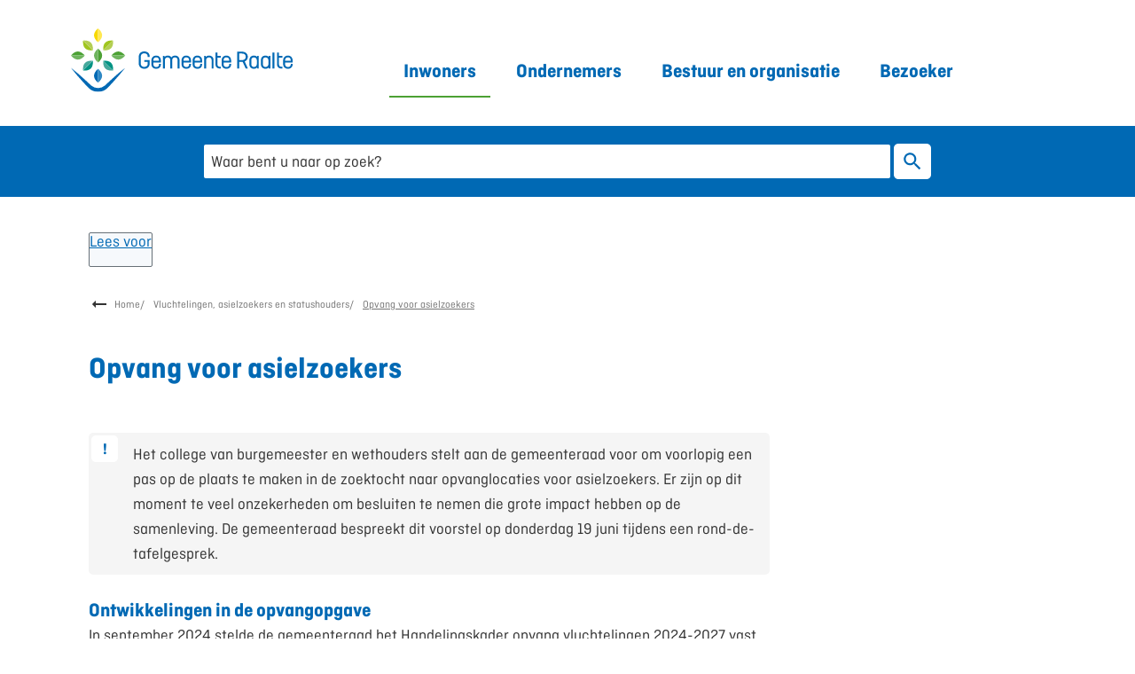

--- FILE ---
content_type: text/html; charset=utf-8
request_url: https://www.raalte.nl/opvang-voor-asielzoekers
body_size: 21515
content:
<!DOCTYPE html><html lang="nl"><head><meta charSet="utf-8"/><meta name="viewport" content="width=device-width"/><link rel="shortcut icon" href="/images/favicond5a5bdf441d53623.ico"/><title>Opvang voor asielzoekers | Gemeente Raalte</title><meta name="description" content="De Spreidingswet zorgt voor meer opvangplekken en een betere verdeling over het land. De gemeente Raalte vindt het belangrijk om mensen in nood te helpen en haar verantwoordelijkheid hierin te pakken.  "/><meta property="og:title" content="Opvang voor asielzoekers"/><meta property="og:type" content="Pagina"/><meta property="og:url" content="https://www.raalte.nl/opvang-voor-asielzoekers"/><meta property="og:logo" content="https://www.raalte.nl/images/logoa1aa8fa8f3bead82.svg"/><meta property="og:image:width" content="1280"/><meta property="og:image:height" content="670"/><meta property="og:site_name" content="Gemeente Raalte"/><meta property="og:locale" content="nl"/><meta name="twitter:card" content="summary_large_image"/><meta name="twitter:title" content="Opvang voor asielzoekers"/><meta name="twitter:description" content="De Spreidingswet zorgt voor meer opvangplekken en een betere verdeling over het land. De gemeente Raalte vindt het belangrijk om mensen in nood te helpen en haar verantwoordelijkheid hierin te pakken.  "/><link rel="dns-prefetch" href="//cdn1.readspeaker.com"/><link rel="prefetch" href="https://cdn1.readspeaker.com/script/4594/webReader/webReader.js?pids=wr"/><meta name="next-head-count" content="8"/><link rel="preload" href="/_next/static/css/3a0523ecd1a05ffd.css" as="style"/><link rel="stylesheet" href="/_next/static/css/3a0523ecd1a05ffd.css" data-n-g=""/><noscript data-n-css=""></noscript><script defer="" nomodule="" src="/_next/static/chunks/polyfills-c67a75d1b6f99dc8.js"></script><script src="/_next/static/chunks/webpack-a4a8791b2b95ac3c.js" defer=""></script><script src="/_next/static/chunks/framework-4507e49ee810f60a.js" defer=""></script><script src="/_next/static/chunks/main-4eaf9c8f217ad8c1.js" defer=""></script><script src="/_next/static/chunks/pages/_app-2299e53587433fbd.js" defer=""></script><script src="/_next/static/chunks/82718-1d748ac759eff948.js" defer=""></script><script src="/_next/static/chunks/pages/%5B...path%5D-e3338d8fa3fdaabf.js" defer=""></script><script src="/_next/static/50918a97/_buildManifest.js" defer=""></script><script src="/_next/static/50918a97/_ssgManifest.js" defer=""></script><style id="jss-server-side">html {
  box-sizing: border-box;
  -webkit-font-smoothing: antialiased;
  -moz-osx-font-smoothing: grayscale;
}
*, *::before, *::after {
  box-sizing: inherit;
}
strong, b {
  font-weight: 700;
}
body {
  color: #333;
  margin: 0;
  font-size: 18px;
  font-family: "Ciutadella","Helvetica Neue",Arial,Helvetica,sans-serif;
  font-weight: normal;
  line-height: 1.6em;
  letter-spacing: 0;
  background-color: #fff;
}
@media print {
  body {
    background-color: #fff;
  }
}
  body::backdrop {
    background-color: #fafafa;
  }
  body.mobile-menu-open {
    overflow: hidden;
  }
  fontFamily {
    0: ";
    1: R;
    2: o;
    3: b;
    4: o;
    5: t;
    6: o;
    7: ";
    8: ,;
    9:  ;
    10: ";
    11: H;
    12: e;
    13: l;
    14: v;
    15: e;
    16: t;
    17: i;
    18: c;
    19: a;
    20: ";
    21: ,;
    22:  ;
    23: ";
    24: A;
    25: r;
    26: i;
    27: a;
    28: l;
    29: ";
    30: ,;
    31:  ;
    32: s;
    33: a;
    34: n;
    35: s;
    36: -;
    37: s;
    38: e;
    39: r;
    40: i;
    41: f;
  }
  h1 {
    color: #0069b4;
    font-size: 2.1rem;
    font-family: "Ciutadella","Helvetica Neue",Arial,Helvetica,sans-serif;
    font-weight: bold;
    line-height: 1.2em;
    letter-spacing: 0;
  }
  h2 {
    color: #0069b4;
    font-size: 1.4rem;
    margin-top: 0;
    font-family: "Ciutadella","Helvetica Neue",Arial,Helvetica,sans-serif;
    font-weight: bolder;
    line-height: 1.3em;
    margin-bottom: 16px;
    letter-spacing: 0;
  }
  h3 {
    color: #0069b4;
    font-size: 1.4rem;
    margin-top: 1.4rem;
    font-family: "Ciutadella","Helvetica Neue",Arial,Helvetica,sans-serif;
    font-weight: normal;
    line-height: 1.3em;
    margin-bottom: 16px;
    letter-spacing: 0;
  }
  h4 {
    color: #0069b4;
    font-size: 1.2rem;
    margin-top: 1.33em;
    font-family: "Ciutadella","Helvetica Neue",Arial,Helvetica,sans-serif;
    font-weight: normal;
    line-height: 1.5rem;
    margin-bottom: 16px;
    letter-spacing: 0;
  }
  h5 {
    color: #0069b4;
    font-size: 1rem;
    font-family: "Ciutadella","Helvetica Neue",Arial,Helvetica,sans-serif;
    font-weight: normal;
    line-height: 1.5rem;
    margin-bottom: 16px;
    letter-spacing: 0;
  }
  h6 {
    color: #0069b4;
    font-size: 1rem;
    font-family: "Ciutadella","Helvetica Neue",Arial,Helvetica,sans-serif;
    font-weight: normal;
    line-height: 1.5rem;
    margin-bottom: 16px;
    letter-spacing: 0;
  }
  subtitle1 {
    font-size: 2rem;
    font-family: "Ciutadella","Helvetica Neue",Arial,Helvetica,sans-serif;
    font-weight: normal;
    line-height: 2.5rem;
    letter-spacing: 0;
  }
  subtitle2 {
    font-size: 1.5rem;
    font-family: "Ciutadella","Helvetica Neue",Arial,Helvetica,sans-serif;
    font-weight: normal;
    line-height: 2rem;
    letter-spacing: 0;
  }
  body1 {
    color: #333;
    font-size: 18px;
    font-family: "Ciutadella","Helvetica Neue",Arial,Helvetica,sans-serif;
    font-weight: normal;
    line-height: 1.6em;
    letter-spacing: 0;
  }
  body2 {
    color: #333;
    font-size: 18px;
    font-family: "Ciutadella","Helvetica Neue",Arial,Helvetica,sans-serif;
    font-weight: normal;
    line-height: 1.6em;
    letter-spacing: 0;
  }
  button {
    font-size: 1.2rem;
    font-family: "Ciutadella","Helvetica Neue",Arial,Helvetica,sans-serif;
    font-weight: 400;
    line-height: 1.5;
    letter-spacing: 0;
    text-transform: none;
  }
  caption {
    font-size: 0.8571428571428571rem;
    font-family: "Roboto", "Helvetica", "Arial", sans-serif;
    font-weight: 400;
    line-height: 1.66;
    letter-spacing: 0.03333em;
  }
  overline {
    font-size: 0.8571428571428571rem;
    font-family: "Roboto", "Helvetica", "Arial", sans-serif;
    font-weight: 400;
    line-height: 2.66;
    letter-spacing: 0.08333em;
    text-transform: uppercase;
  }
@font-face {
  font-family: "Ciutadella";
  font-style: normal;
  font-weight: 400;
  font-stretch: 100%;
  font-display: swap;
  src: url('/fonts/ciutadella-4008a1cc74f34dbab14.woff2') format('woff2'),
        url('/fonts/ciutadella-4002eef47e176db6760.woff') format('woff'); ;
}
@font-face {
  font-family: "Ciutadella";
  font-style: bold;
  font-weight: 500;
  font-stretch: 100%;
  font-display: swap;
  src: url('/fonts/ciutadella-500810f990fa29a1f80.woff2') format('woff2'),
        url('/fonts/ciutadella-500cead9e2d44fe04a0.woff') format('woff'); ;
}
@font-face {
  font-family: "Ciutadella";
  font-style: bold;
  font-weight: 600;
  font-stretch: 100%;
  font-display: swap;
  src: url('/fonts/ciutadella-60009d5ae95a68c8142.woff2') format('woff2'),
        url('/fonts/ciutadella-600e3d953594ae18d64.woff') format('woff'); ;
}
@font-face {
  font-family: "Ciutadella";
  font-style: 700;
  font-weight: 700;
  font-stretch: 100%;
  font-display: swap;
  src: url('/fonts/ciutadella-7002e11e131a7d5b5c0.woff2') format('woff2'),
        url('/fonts/ciutadella-700983ee61214f47448.woff') format('woff'); ;
}
@media (prefers-color-scheme: dark) {
  body {
    background-color: #fff !important;
  }
}
  .visually-hidden {
    clip: rect(0 0 0 0);
    width: 1px;
    border: 0;
    height: 1px;
    margin: -1px;
    overflow: hidden;
    position: absolute;
    word-wrap: normal;
    white-space: nowrap;
  }
  p {
    margin: 0;
  }
  a, .component-richtext a.MuiLink-underlineHover {
    color: #0069b4;
    text-decoration: underline;
  }
  ul, ol {
    margin-top: 0;
  }
  ul li::marker, ol li::marker {
    color: #0069b4;
    font-weight: 600;
  }
  ol + *, p + *, ul + * , table + * , .scrollbox + *  {
    margin-top: 1.56rem;
    margin-bottom: 0;
  }
  .retain-text {
    max-width: 768px;
  }
  table {
    width: 100%;
    border-spacing: 0;
    border-collapse: collapse;
  }
  table caption {
    font-size: 18px;
    text-align: start;
  }
  table tr {
    border-bottom: 1px solid #d1d1d1;
  }
  footer table tr {
    border-width: 0;
  }
  table th {
    padding: 8px;
    text-align: start;
    font-weight: 600;
    line-height: 1.6;
    vertical-align: top;
  }
  table td {
    padding: 8px;
    text-align: start;
    line-height: 1.6;
    vertical-align: top;
  }
  table thead a {
    text-decoration: underline;
  }
  table tbody a {
    color: #0069b4;
    text-decoration: none;
  }
  footer table tbody a {
    color: #fff;
  }
  table tbody a:link, table tbody a:visited, table tbody a:active {
    color: #0069b4;
    text-decoration: none;
  }
  table tbody a.active:focus, table tbody a.active:hover, table tbody a:focus, table tbody a:hover {
    color: #333;
    text-decoration: underline;
  }
  table thead a.active:focus, table thead a.active:hover, table thead a:focus, table thead a:hover {
    color: #333;
    text-decoration: underline;
  }
  table tr:last-child {
    border-width: 0;
  }
  table tr th:first-child, table tr td:first-child {
    padding-left: 0 !important;
  }
  table tr th:last-child, table tr td:last-child {
    padding-right: 0 !important;
  }
  .text__highlight {
    padding: 10px;
    border-radius: 5px;
    background-color: #f5f5f5;
    border-inline-start: solid 4px #0069b4;
  }
  .text__attention {
    padding: 10px 10px 10px 50px;
    position: relative;
    border-radius: 5px;
    background-color: #f5f5f5;
  }
  .text__attention::before {
    top: 3px;
    left: 3px;
    color: #0069b4;
    width: 30px;
    height: 30px;
    content: "!";
    display: flex;
    position: absolute;
    align-items: center;
    font-weight: 700;
    border-radius: 5px;
    justify-content: center;
    background-color: #fff;
    margin-inline-end: 15px;
  }
  .skip-link-focus {
    clip: rect(0 0 0 0);
    width: 1px;
    height: 1px;
    overflow: hidden;
    position: absolute;
    clip-path: inset(50%);
    white-space: nowrap;
  }
  .skip-link {
    top: 0;
    left: 20px;
    border: 3px solid #0069b4;
    display: flex;
    padding: 10px;
    z-index: 999;
    position: fixed;
    transform: translateY(-101%);
    align-items: center;
    justify-content: center;
    background-color: #fff;
  }
  .skip-link:focus {
    transform: translateY(20px);
  }
  .description {
    font-size: 1rem;
  }
@media only screen and (max-width: 420px) {
  h1, h2, h3 {
    hyphens: auto;
  }
}
  body.path-webform header.content-header {
    display: none;
  }
  .pswp {
    contain: layoutstylesize;
    display: none;
    opacity: 0.003;
    outline: 0;
    z-index: 100000;
    position: fixed;
    touch-action: none;
    webkit-tap-highlight-color: rgba(0,0,0,0);
  }
  .pswp:focus {
    outline: 0;
  }
  .pswp * {
    box-sizing: border-box;
  }
  .pswp img {
    max-width: none;
  }
  .pswp--open {
    display: block;
  }
  .pswp, .pswp__bg {
    transform: translateZ(0);
    will-change: opacity;
  }
  .pswp__bg {
    opacity: 0.005;
    background: #fff;
  }
  .pswp, .pswp__scroll-wrap {
    overflow: hidden;
  }
  .pswp, .pswp__scroll-wrap, .pswp__bg, .pswp__container, .pswp__item, .pswp__content, .pswp__zoom-wrap {
    top: 0;
    left: 0;
    width: 100%;
    height: 100%;
    position: fixed;
  }
  .pswp__img {
    top: 0;
    left: 0;
    width: 100%;
    height: 100%;
    position: fixed;
  }
  .pswp__img, .pswp__zoom-wrap {
    width: auto;
    height: auto;
  }
  .pswp--click-to-zoom.pswp--zoom-allowed .pswp__img {
    cursor: zoom-in;
  }
  .pswp--click-to-zoom.pswp--zoomed-in .pswp__img {
    cursor: grab;
  }
  .pswp--click-to-zoom.pswp--zoomed-in .pswp__img:active {
    cursor: grabbing;
  }
  .pswp--no-mouse-drag.pswp--zoomed-in .pswp__img, .pswp--no-mouse-drag.pswp--zoomed-in .pswp__img:active, .pswp__img {
    cursor: zoom-out;
  }
  .pswp__container, .pswp__img, .pswp__button, .pswp__counter {
    user-select: none;
  }
  .pswp__item {
    z-index: 1;
    overflow: hidden;
  }
  .pswp__hidden {
    display: none !important;
  }
  .pswp__content {
    pointer-events: none;
  }
  .pswp__content > * {
    pointer-events: auto;
  }
  .pswp__error-msg-container {
    display: grid;
  }
  .pswp__error-msg {
    color: #333;
    margin: auto;
    font-size: 1em;
    line-height: 1;
  }
  .pswp .pswp__hide-on-close {
    opacity: 0.005;
    z-index: 10;
    transition: opacity 333ms cubic-bezier(0.4,0,0.22,1);
    will-change: opacity;
    pointer-events: none;
  }
  .pswp--ui-visible .pswp__hide-on-close {
    opacity: 1;
    pointer-events: auto;
  }
  .pswp__button {
    width: 50px;
    border: 0;
    cursor: pointer;
    height: 60px;
    margin: 0;
    display: block;
    opacity: 0.85;
    padding: 0;
    overflow: hidden;
    position: relative;
    background: none;
    box-shadow: none;
    webkit-appearance: none;
    webkit-touch-callout: none;
  }
  .pswp__button:hover, .pswp__button:active, .pswp__button:focus {
    border: 0;
    opacity: 1;
    padding: 0;
    background: none;
    box-shadow: none;
    transition: none;
  }
  .pswp__button:disabled {
    cursor: auto;
    opacity: 0.3;
  }
  .pswp__icn {
    top: 14px;
    fill: #333;
    left: 9px;
    color: #fff;
    width: 42px;
    height: 42px;
    overflow: hidden;
    position: absolute;
    pointer-events: none;
  }
  .pswp__icn-shadow {
    fill: none;
    stroke: #fff;
    stroke-width: 2px;
  }
  .pswp__icn:focus {
    outline: 0;
  }
  div.pswp__img--placeholder, .pswp__img--with-bg {
    background: #fff;
  }
  .pswp__top-bar {
    top: 0;
    left: 0;
    width: 100%;
    height: 60px;
    display: flex;
    z-index: 10;
    position: absolute;
    flex-direction: row;
    pointer-events: none;
    justify-content: flex-end;
  }
  .pswp__top-bar > * {
    will-change: opacity;
    pointer-events: auto;
  }
  .pswp__button--close {
    margin-right: 6px;
  }
  .pswp__button--arrow {
    top: 50%;
    width: 75px;
    height: 100px;
    position: absolute;
    margin-top: -50px;
  }
  .pswp__button--arrow:disabled {
    cursor: default;
    display: none;
  }
  .pswp__button--arrow .pswp__icn {
    top: 50%;
    width: 60px;
    height: 60px;
    background: none;
    margin-top: -30px;
    border-radius: 0;
  }
  .pswp--one-slide .pswp__button--arrow {
    display: none;
  }
  .pswp--touch .pswp__button--arrow {
    visibility: hidden;
  }
  .pswp--has_mouse .pswp__button--arrow {
    visibility: visible;
  }
  .pswp__button--arrow--prev {
    left: 0px;
    right: auto;
  }
  .pswp__button--arrow--next {
    right: 0px;
  }
  .pswp__button--arrow--next .pswp__icn {
    left: auto;
    right: 14px;
    transform: scale(-1,1);
  }
  .pswp__button--zoom {
    display: none;
  }
  .pswp--zoom-allowed .pswp__button--zoom {
    display: block;
  }
  .pswp--zoomed-in .pswp__zoom-icn-bar-v {
    display: none;
  }
  .pswp__preloader {
    width: 50px;
    height: 60px;
    overflow: hidden;
    position: relative;
    margin-right: auto;
  }
  .pswp__preloader .pswp__icn {
    opacity: 0;
    animation: pswp-clockwise 600ms linear infinite;
    transition: opacity0.2slinear;
  }
  .pswp__preloader--active .pswp__icn {
    opacity: 0.85;
  }
   @keyframes pswp-clockwise {
     0%: [object Object];
     100%: [object Object];
  }
  .pswp__counter {
    color: #333, text-shadow;
    height: 30px;
    margin: 15px 0 0 20px;
    font-size: 1rem;
    line-height: 30px;
  }
  .pswp--one-slide .pswp__counter {
    display: none;
  }
  .pswp-gallery a {
    position: relative;
  }
  .pswp-gallery a:after {
    right: 10px;
    width: 30px;
    bottom: 10px;
    height: 30px;
    content: "Zoom";
    padding: 4px;
    position: absolute;
    background: rgba(255,255,255,0.7) url("[data-uri]") no-repeat center;
    text-indent: -999em;
    border-radius: 2px;
    background-size: 20px;
  }
  .pswp__default-caption {
    bottom: 0 !important;
    padding: 10px 20px !important;
    background-color: rgba(255,255,255,0.7);
  }
  .pswp__default-caption:empty {
    display: none;
  }
  pxToRem {
    0: N;
    1: a;
    2: N;
    3: r;
    4: e;
    5: m;
  }
  round {  }
  .MuiSvgIcon-root {
    fill: currentColor;
    width: 1em;
    height: 1em;
    display: inline-block;
    font-size: 1.5rem;
    transition: fill 200ms cubic-bezier(0.4, 0, 0.2, 1) 0ms;
    flex-shrink: 0;
    user-select: none;
  }
  .MuiSvgIcon-colorPrimary {
    color: #0069b4;
  }
  .MuiSvgIcon-colorSecondary {
    color: #4ca134;
  }
  .MuiSvgIcon-colorAction {
    color: rgba(0, 0, 0, 0.54);
  }
  .MuiSvgIcon-colorError {
    color: #bb0000;
  }
  .MuiSvgIcon-colorDisabled {
    color: rgba(0, 0, 0, 0.26);
  }
  .MuiSvgIcon-fontSizeInherit {
    font-size: inherit;
  }
  .MuiSvgIcon-fontSizeSmall {
    font-size: 1.25rem;
  }
  .MuiSvgIcon-fontSizeLarge {
    font-size: 2.1875rem;
  }
  .MuiButtonBase-root {
    color: inherit;
    border: 0;
    cursor: pointer;
    margin: 0;
    display: inline-flex;
    outline: 0;
    padding: 0;
    position: relative;
    align-items: center;
    user-select: none;
    border-radius: 0;
    vertical-align: middle;
    -moz-appearance: none;
    justify-content: center;
    text-decoration: none;
    background-color: transparent;
    -webkit-appearance: none;
    -webkit-tap-highlight-color: transparent;
  }
  .MuiButtonBase-root::-moz-focus-inner {
    border-style: none;
  }
  .MuiButtonBase-root.Mui-disabled {
    cursor: default;
    pointer-events: none;
  }
@media print {
  .MuiButtonBase-root {
    color-adjust: exact;
  }
}

  .jss19 {
    display: flex;
    flex-grow: 1;
    flex-direction: row;
    justify-content: space-between;
  }
  .jss20 {  }
  .jss34 {  }
  .jss35 {
    display: flex;
    flex-grow: 1;
    flex-direction: column;
    justify-content: space-between;
  }
  .jss47 {  }
  .jss57 {
    width: 100%;
  }
  .jss58 {  }
  .jss83 {  }
  .jss88 {  }
  .jss91 {  }
  .jss92 {  }
  .jss110 {  }
  .MuiTypography-root {
    margin: 0;
  }
  .MuiTypography-body2 {
    color: #333;
    font-size: 18px;
    font-family: "Ciutadella","Helvetica Neue",Arial,Helvetica,sans-serif;
    font-weight: normal;
    line-height: 1.6em;
    letter-spacing: 0;
  }
  .MuiTypography-body1 {
    color: #333;
    font-size: 18px;
    font-family: "Ciutadella","Helvetica Neue",Arial,Helvetica,sans-serif;
    font-weight: normal;
    line-height: 1.6em;
    letter-spacing: 0;
  }
  .MuiTypography-caption {
    font-size: 0.75rem;
    font-family: "Roboto", "Helvetica", "Arial", sans-serif;
    font-weight: 400;
    line-height: 1.66;
    letter-spacing: 0.03333em;
  }
  .MuiTypography-button {
    font-size: 1.2rem;
    font-family: "Ciutadella","Helvetica Neue",Arial,Helvetica,sans-serif;
    font-weight: 400;
    line-height: 1.5;
    letter-spacing: 0;
    text-transform: none;
  }
  .MuiTypography-h1 {
    color: #0069b4;
    font-size: 2.1rem;
    font-family: "Ciutadella","Helvetica Neue",Arial,Helvetica,sans-serif;
    font-weight: bold;
    line-height: 1.2em;
    letter-spacing: 0;
  }
  .MuiTypography-h2 {
    color: #0069b4;
    font-size: 1.4rem;
    margin-top: 0;
    font-family: "Ciutadella","Helvetica Neue",Arial,Helvetica,sans-serif;
    font-weight: bolder;
    line-height: 1.3em;
    margin-bottom: 16px;
    letter-spacing: 0;
  }
  .MuiTypography-h3 {
    color: #0069b4;
    font-size: 1.4rem;
    margin-top: 1.4rem;
    font-family: "Ciutadella","Helvetica Neue",Arial,Helvetica,sans-serif;
    font-weight: normal;
    line-height: 1.3em;
    margin-bottom: 16px;
    letter-spacing: 0;
  }
  .MuiTypography-h4 {
    color: #0069b4;
    font-size: 1.2rem;
    margin-top: 1.33em;
    font-family: "Ciutadella","Helvetica Neue",Arial,Helvetica,sans-serif;
    font-weight: normal;
    line-height: 1.5rem;
    margin-bottom: 16px;
    letter-spacing: 0;
  }
  .MuiTypography-h5 {
    color: #0069b4;
    font-size: 1rem;
    font-family: "Ciutadella","Helvetica Neue",Arial,Helvetica,sans-serif;
    font-weight: normal;
    line-height: 1.5rem;
    margin-bottom: 16px;
    letter-spacing: 0;
  }
  .MuiTypography-h6 {
    color: #0069b4;
    font-size: 1rem;
    font-family: "Ciutadella","Helvetica Neue",Arial,Helvetica,sans-serif;
    font-weight: normal;
    line-height: 1.5rem;
    margin-bottom: 16px;
    letter-spacing: 0;
  }
  .MuiTypography-subtitle1 {
    font-size: 2rem;
    font-family: "Ciutadella","Helvetica Neue",Arial,Helvetica,sans-serif;
    font-weight: normal;
    line-height: 2.5rem;
    letter-spacing: 0;
  }
  .MuiTypography-subtitle2 {
    font-size: 1.5rem;
    font-family: "Ciutadella","Helvetica Neue",Arial,Helvetica,sans-serif;
    font-weight: normal;
    line-height: 2rem;
    letter-spacing: 0;
  }
  .MuiTypography-overline {
    font-size: 0.75rem;
    font-family: "Roboto", "Helvetica", "Arial", sans-serif;
    font-weight: 400;
    line-height: 2.66;
    letter-spacing: 0.08333em;
    text-transform: uppercase;
  }
  .MuiTypography-srOnly {
    width: 1px;
    height: 1px;
    overflow: hidden;
    position: absolute;
  }
  .MuiTypography-alignLeft {
    text-align: left;
  }
  .MuiTypography-alignCenter {
    text-align: center;
  }
  .MuiTypography-alignRight {
    text-align: right;
  }
  .MuiTypography-alignJustify {
    text-align: justify;
  }
  .MuiTypography-noWrap {
    overflow: hidden;
    white-space: nowrap;
    text-overflow: ellipsis;
  }
  .MuiTypography-gutterBottom {
    margin-bottom: 0.35em;
  }
  .MuiTypography-paragraph {
    margin-bottom: 16px;
  }
  .MuiTypography-colorInherit {
    color: inherit;
  }
  .MuiTypography-colorPrimary {
    color: #0069b4;
  }
  .MuiTypography-colorSecondary {
    color: #4ca134;
  }
  .MuiTypography-colorTextPrimary {
    color: #333;
  }
  .MuiTypography-colorTextSecondary {
    color: #333;
  }
  .MuiTypography-colorError {
    color: #bb0000;
  }
  .MuiTypography-displayInline {
    display: inline;
  }
  .MuiTypography-displayBlock {
    display: block;
  }
  .MuiButton-root {
    color: #333;
    padding: 6px 16px;
    font-size: 1.2rem;
    min-width: 64px;
    box-sizing: border-box;
    transition: background-color 250ms cubic-bezier(0.4, 0, 0.2, 1) 0ms,box-shadow 250ms cubic-bezier(0.4, 0, 0.2, 1) 0ms,border 250ms cubic-bezier(0.4, 0, 0.2, 1) 0ms;
    font-family: "Ciutadella","Helvetica Neue",Arial,Helvetica,sans-serif;
    font-weight: 400;
    line-height: 1.5;
    border-radius: 4px;
    letter-spacing: 0;
    text-transform: none;
  }
  .MuiButton-root:hover {
    text-decoration: none;
    background-color: rgba(51, 51, 51, 0.04);
  }
  .MuiButton-root.Mui-disabled {
    color: rgba(0, 0, 0, 0.26);
  }
@media (hover: none) {
  .MuiButton-root:hover {
    background-color: transparent;
  }
}
  .MuiButton-root:hover.Mui-disabled {
    background-color: transparent;
  }
  .MuiButton-label {
    width: 100%;
    display: inherit;
    align-items: inherit;
    justify-content: inherit;
  }
  .MuiButton-text {
    padding: 6px 8px;
  }
  .MuiButton-textPrimary {
    color: #0069b4;
  }
  .MuiButton-textPrimary:hover {
    background-color: rgba(0, 105, 180, 0.04);
  }
@media (hover: none) {
  .MuiButton-textPrimary:hover {
    background-color: transparent;
  }
}
  .MuiButton-textSecondary {
    color: #4ca134;
  }
  .MuiButton-textSecondary:hover {
    background-color: rgba(76, 161, 52, 0.04);
  }
@media (hover: none) {
  .MuiButton-textSecondary:hover {
    background-color: transparent;
  }
}
  .MuiButton-outlined {
    border: 1px solid rgba(0, 0, 0, 0.23);
    padding: 5px 15px;
  }
  .MuiButton-outlined.Mui-disabled {
    border: 1px solid rgba(0, 0, 0, 0.12);
  }
  .MuiButton-outlinedPrimary {
    color: #0069b4;
    border: 1px solid rgba(0, 105, 180, 0.5);
  }
  .MuiButton-outlinedPrimary:hover {
    border: 1px solid #0069b4;
    background-color: rgba(0, 105, 180, 0.04);
  }
@media (hover: none) {
  .MuiButton-outlinedPrimary:hover {
    background-color: transparent;
  }
}
  .MuiButton-outlinedSecondary {
    color: #4ca134;
    border: 1px solid rgba(76, 161, 52, 0.5);
  }
  .MuiButton-outlinedSecondary:hover {
    border: 1px solid #4ca134;
    background-color: rgba(76, 161, 52, 0.04);
  }
  .MuiButton-outlinedSecondary.Mui-disabled {
    border: 1px solid rgba(0, 0, 0, 0.26);
  }
@media (hover: none) {
  .MuiButton-outlinedSecondary:hover {
    background-color: transparent;
  }
}
  .MuiButton-contained {
    color: rgba(0, 0, 0, 0.87);
    box-shadow: 0px 3px 1px -2px rgba(0,0,0,0.2),0px 2px 2px 0px rgba(0,0,0,0.14),0px 1px 5px 0px rgba(0,0,0,0.12);
    background-color: #d1d1d1;
  }
  .MuiButton-contained:hover {
    box-shadow: 0px 2px 4px -1px rgba(0,0,0,0.2),0px 4px 5px 0px rgba(0,0,0,0.14),0px 1px 10px 0px rgba(0,0,0,0.12);
    background-color: #d5d5d5;
  }
  .MuiButton-contained.Mui-focusVisible {
    box-shadow: 0px 3px 5px -1px rgba(0,0,0,0.2),0px 6px 10px 0px rgba(0,0,0,0.14),0px 1px 18px 0px rgba(0,0,0,0.12);
  }
  .MuiButton-contained:active {
    box-shadow: 0px 5px 5px -3px rgba(0,0,0,0.2),0px 8px 10px 1px rgba(0,0,0,0.14),0px 3px 14px 2px rgba(0,0,0,0.12);
  }
  .MuiButton-contained.Mui-disabled {
    color: rgba(0, 0, 0, 0.26);
    box-shadow: none;
    background-color: rgba(0, 0, 0, 0.12);
  }
@media (hover: none) {
  .MuiButton-contained:hover {
    box-shadow: 0px 3px 1px -2px rgba(0,0,0,0.2),0px 2px 2px 0px rgba(0,0,0,0.14),0px 1px 5px 0px rgba(0,0,0,0.12);
    background-color: #d1d1d1;
  }
}
  .MuiButton-contained:hover.Mui-disabled {
    background-color: rgba(0, 0, 0, 0.12);
  }
  .MuiButton-containedPrimary {
    color: #f7f7f7;
    background-color: #0069b4;
  }
  .MuiButton-containedPrimary:hover {
    background-color: #004475;
  }
@media (hover: none) {
  .MuiButton-containedPrimary:hover {
    background-color: #0069b4;
  }
}
  .MuiButton-containedSecondary {
    color: #fff;
    background-color: #4ca134;
  }
  .MuiButton-containedSecondary:hover {
    background-color: rgb(53, 112, 36);
  }
@media (hover: none) {
  .MuiButton-containedSecondary:hover {
    background-color: #4ca134;
  }
}
  .MuiButton-disableElevation {
    box-shadow: none;
  }
  .MuiButton-disableElevation:hover {
    box-shadow: none;
  }
  .MuiButton-disableElevation.Mui-focusVisible {
    box-shadow: none;
  }
  .MuiButton-disableElevation:active {
    box-shadow: none;
  }
  .MuiButton-disableElevation.Mui-disabled {
    box-shadow: none;
  }
  .MuiButton-colorInherit {
    color: inherit;
    border-color: currentColor;
  }
  .MuiButton-textSizeSmall {
    padding: 4px 5px;
    font-size: 0.8125rem;
  }
  .MuiButton-textSizeLarge {
    padding: 8px 11px;
    font-size: 0.9375rem;
  }
  .MuiButton-outlinedSizeSmall {
    padding: 3px 9px;
    font-size: 0.8125rem;
  }
  .MuiButton-outlinedSizeLarge {
    padding: 7px 21px;
    font-size: 0.9375rem;
  }
  .MuiButton-containedSizeSmall {
    padding: 4px 10px;
    font-size: 0.8125rem;
  }
  .MuiButton-containedSizeLarge {
    padding: 8px 22px;
    font-size: 0.9375rem;
  }
  .MuiButton-fullWidth {
    width: 100%;
  }
  .MuiButton-startIcon {
    display: inherit;
    margin-left: -4px;
    margin-right: 8px;
  }
  .MuiButton-startIcon.MuiButton-iconSizeSmall {
    margin-left: -2px;
  }
  .MuiButton-endIcon {
    display: inherit;
    margin-left: 8px;
    margin-right: -4px;
  }
  .MuiButton-endIcon.MuiButton-iconSizeSmall {
    margin-right: -2px;
  }
  .MuiButton-iconSizeSmall > *:first-child {
    font-size: 18px;
  }
  .MuiButton-iconSizeMedium > *:first-child {
    font-size: 20px;
  }
  .MuiButton-iconSizeLarge > *:first-child {
    font-size: 22px;
  }
  .MuiContainer-root {
    width: 100%;
    display: block;
    box-sizing: border-box;
    margin-left: auto;
    margin-right: auto;
    padding-left: 16px;
    padding-right: 16px;
  }
@media (min-width:768px) {
  .MuiContainer-root {
    padding-left: 24px;
    padding-right: 24px;
  }
}
  .MuiContainer-disableGutters {
    padding-left: 0;
    padding-right: 0;
  }
@media (min-width:420px) {
  .MuiContainer-fixed {
    max-width: 420px;
  }
}
@media (min-width:768px) {
  .MuiContainer-fixed {
    max-width: 768px;
  }
}
@media (min-width:960px) {
  .MuiContainer-fixed {
    max-width: 960px;
  }
}
@media (min-width:1280px) {
  .MuiContainer-fixed {
    max-width: 1280px;
  }
}
@media (min-width:1920px) {
  .MuiContainer-fixed {
    max-width: 1920px;
  }
}
@media (min-width:420px) {
  .MuiContainer-maxWidthXs {
    max-width: 444px;
  }
}
@media (min-width:768px) {
  .MuiContainer-maxWidthSm {
    max-width: 768px;
  }
}
@media (min-width:960px) {
  .MuiContainer-maxWidthMd {
    max-width: 960px;
  }
}
@media (min-width:1280px) {
  .MuiContainer-maxWidthLg {
    max-width: 1280px;
  }
}
@media (min-width:1920px) {
  .MuiContainer-maxWidthXl {
    max-width: 1920px;
  }
}
@keyframes mui-auto-fill {}
@keyframes mui-auto-fill-cancel {}
  .MuiInputBase-root {
    color: #333;
    cursor: text;
    display: inline-flex;
    position: relative;
    font-size: 18px;
    box-sizing: border-box;
    align-items: center;
    font-family: "Ciutadella","Helvetica Neue",Arial,Helvetica,sans-serif;
    font-weight: normal;
    line-height: 1.1876em;
    letter-spacing: 0;
  }
  .MuiInputBase-root.Mui-disabled {
    color: rgba(0, 0, 0, 0.38);
    cursor: default;
  }
  .MuiInputBase-multiline {
    padding: 6px 0 7px;
  }
  .MuiInputBase-multiline.MuiInputBase-marginDense {
    padding-top: 3px;
  }
  .MuiInputBase-fullWidth {
    width: 100%;
  }
  .MuiInputBase-input {
    font: inherit;
    color: currentColor;
    width: 100%;
    border: 0;
    height: 1.1876em;
    margin: 0;
    display: block;
    padding: 6px 0 7px;
    min-width: 0;
    background: none;
    box-sizing: content-box;
    animation-name: mui-auto-fill-cancel;
    letter-spacing: inherit;
    animation-duration: 10ms;
    -webkit-tap-highlight-color: transparent;
  }
  .MuiInputBase-input::-webkit-input-placeholder {
    color: currentColor;
    opacity: 0.42;
    transition: opacity 200ms cubic-bezier(0.4, 0, 0.2, 1) 0ms;
  }
  .MuiInputBase-input::-moz-placeholder {
    color: currentColor;
    opacity: 0.42;
    transition: opacity 200ms cubic-bezier(0.4, 0, 0.2, 1) 0ms;
  }
  .MuiInputBase-input:-ms-input-placeholder {
    color: currentColor;
    opacity: 0.42;
    transition: opacity 200ms cubic-bezier(0.4, 0, 0.2, 1) 0ms;
  }
  .MuiInputBase-input::-ms-input-placeholder {
    color: currentColor;
    opacity: 0.42;
    transition: opacity 200ms cubic-bezier(0.4, 0, 0.2, 1) 0ms;
  }
  .MuiInputBase-input:focus {
    outline: 0;
  }
  .MuiInputBase-input:invalid {
    box-shadow: none;
  }
  .MuiInputBase-input::-webkit-search-decoration {
    -webkit-appearance: none;
  }
  .MuiInputBase-input.Mui-disabled {
    opacity: 1;
  }
  .MuiInputBase-input:-webkit-autofill {
    animation-name: mui-auto-fill;
    animation-duration: 5000s;
  }
  label[data-shrink=false] + .MuiInputBase-formControl .MuiInputBase-input::-webkit-input-placeholder {
    opacity: 0 !important;
  }
  label[data-shrink=false] + .MuiInputBase-formControl .MuiInputBase-input::-moz-placeholder {
    opacity: 0 !important;
  }
  label[data-shrink=false] + .MuiInputBase-formControl .MuiInputBase-input:-ms-input-placeholder {
    opacity: 0 !important;
  }
  label[data-shrink=false] + .MuiInputBase-formControl .MuiInputBase-input::-ms-input-placeholder {
    opacity: 0 !important;
  }
  label[data-shrink=false] + .MuiInputBase-formControl .MuiInputBase-input:focus::-webkit-input-placeholder {
    opacity: 0.42;
  }
  label[data-shrink=false] + .MuiInputBase-formControl .MuiInputBase-input:focus::-moz-placeholder {
    opacity: 0.42;
  }
  label[data-shrink=false] + .MuiInputBase-formControl .MuiInputBase-input:focus:-ms-input-placeholder {
    opacity: 0.42;
  }
  label[data-shrink=false] + .MuiInputBase-formControl .MuiInputBase-input:focus::-ms-input-placeholder {
    opacity: 0.42;
  }
  .MuiInputBase-inputMarginDense {
    padding-top: 3px;
  }
  .MuiInputBase-inputMultiline {
    height: auto;
    resize: none;
    padding: 0;
  }
  .MuiInputBase-inputTypeSearch {
    -moz-appearance: textfield;
    -webkit-appearance: textfield;
  }
  .MuiFormControl-root {
    border: 0;
    margin: 0;
    display: inline-flex;
    padding: 0;
    position: relative;
    min-width: 0;
    flex-direction: column;
    vertical-align: top;
  }
  .MuiFormControl-marginNormal {
    margin-top: 16px;
    margin-bottom: 8px;
  }
  .MuiFormControl-marginDense {
    margin-top: 8px;
    margin-bottom: 4px;
  }
  .MuiFormControl-fullWidth {
    width: 100%;
  }
  .MuiFormLabel-root {
    color: #333;
    padding: 0;
    font-size: 18px;
    font-family: "Ciutadella","Helvetica Neue",Arial,Helvetica,sans-serif;
    font-weight: normal;
    line-height: 1;
    letter-spacing: 0;
  }
  .MuiFormLabel-root.Mui-focused {
    color: #0069b4;
  }
  .MuiFormLabel-root.Mui-disabled {
    color: rgba(0, 0, 0, 0.38);
  }
  .MuiFormLabel-root.Mui-error {
    color: #bb0000;
  }
  .MuiFormLabel-colorSecondary.Mui-focused {
    color: #4ca134;
  }
  .MuiFormLabel-asterisk.Mui-error {
    color: #bb0000;
  }
  .MuiGrid-container {
    width: 100%;
    display: flex;
    flex-wrap: wrap;
    box-sizing: border-box;
  }
  .MuiGrid-item {
    margin: 0;
    box-sizing: border-box;
  }
  .MuiGrid-zeroMinWidth {
    min-width: 0;
  }
  .MuiGrid-direction-xs-column {
    flex-direction: column;
  }
  .MuiGrid-direction-xs-column-reverse {
    flex-direction: column-reverse;
  }
  .MuiGrid-direction-xs-row-reverse {
    flex-direction: row-reverse;
  }
  .MuiGrid-wrap-xs-nowrap {
    flex-wrap: nowrap;
  }
  .MuiGrid-wrap-xs-wrap-reverse {
    flex-wrap: wrap-reverse;
  }
  .MuiGrid-align-items-xs-center {
    align-items: center;
  }
  .MuiGrid-align-items-xs-flex-start {
    align-items: flex-start;
  }
  .MuiGrid-align-items-xs-flex-end {
    align-items: flex-end;
  }
  .MuiGrid-align-items-xs-baseline {
    align-items: baseline;
  }
  .MuiGrid-align-content-xs-center {
    align-content: center;
  }
  .MuiGrid-align-content-xs-flex-start {
    align-content: flex-start;
  }
  .MuiGrid-align-content-xs-flex-end {
    align-content: flex-end;
  }
  .MuiGrid-align-content-xs-space-between {
    align-content: space-between;
  }
  .MuiGrid-align-content-xs-space-around {
    align-content: space-around;
  }
  .MuiGrid-justify-content-xs-center {
    justify-content: center;
  }
  .MuiGrid-justify-content-xs-flex-end {
    justify-content: flex-end;
  }
  .MuiGrid-justify-content-xs-space-between {
    justify-content: space-between;
  }
  .MuiGrid-justify-content-xs-space-around {
    justify-content: space-around;
  }
  .MuiGrid-justify-content-xs-space-evenly {
    justify-content: space-evenly;
  }
  .MuiGrid-spacing-xs-1 {
    width: calc(100% + 8px);
    margin: -4px;
  }
  .MuiGrid-spacing-xs-1 > .MuiGrid-item {
    padding: 4px;
  }
  .MuiGrid-spacing-xs-2 {
    width: calc(100% + 16px);
    margin: -8px;
  }
  .MuiGrid-spacing-xs-2 > .MuiGrid-item {
    padding: 8px;
  }
  .MuiGrid-spacing-xs-3 {
    width: calc(100% + 24px);
    margin: -12px;
  }
  .MuiGrid-spacing-xs-3 > .MuiGrid-item {
    padding: 12px;
  }
  .MuiGrid-spacing-xs-4 {
    width: calc(100% + 32px);
    margin: -16px;
  }
  .MuiGrid-spacing-xs-4 > .MuiGrid-item {
    padding: 16px;
  }
  .MuiGrid-spacing-xs-5 {
    width: calc(100% + 40px);
    margin: -20px;
  }
  .MuiGrid-spacing-xs-5 > .MuiGrid-item {
    padding: 20px;
  }
  .MuiGrid-spacing-xs-6 {
    width: calc(100% + 48px);
    margin: -24px;
  }
  .MuiGrid-spacing-xs-6 > .MuiGrid-item {
    padding: 24px;
  }
  .MuiGrid-spacing-xs-7 {
    width: calc(100% + 56px);
    margin: -28px;
  }
  .MuiGrid-spacing-xs-7 > .MuiGrid-item {
    padding: 28px;
  }
  .MuiGrid-spacing-xs-8 {
    width: calc(100% + 64px);
    margin: -32px;
  }
  .MuiGrid-spacing-xs-8 > .MuiGrid-item {
    padding: 32px;
  }
  .MuiGrid-spacing-xs-9 {
    width: calc(100% + 72px);
    margin: -36px;
  }
  .MuiGrid-spacing-xs-9 > .MuiGrid-item {
    padding: 36px;
  }
  .MuiGrid-spacing-xs-10 {
    width: calc(100% + 80px);
    margin: -40px;
  }
  .MuiGrid-spacing-xs-10 > .MuiGrid-item {
    padding: 40px;
  }
  .MuiGrid-grid-xs-auto {
    flex-grow: 0;
    max-width: none;
    flex-basis: auto;
  }
  .MuiGrid-grid-xs-true {
    flex-grow: 1;
    max-width: 100%;
    flex-basis: 0;
  }
  .MuiGrid-grid-xs-1 {
    flex-grow: 0;
    max-width: 8.333333%;
    flex-basis: 8.333333%;
  }
  .MuiGrid-grid-xs-2 {
    flex-grow: 0;
    max-width: 16.666667%;
    flex-basis: 16.666667%;
  }
  .MuiGrid-grid-xs-3 {
    flex-grow: 0;
    max-width: 25%;
    flex-basis: 25%;
  }
  .MuiGrid-grid-xs-4 {
    flex-grow: 0;
    max-width: 33.333333%;
    flex-basis: 33.333333%;
  }
  .MuiGrid-grid-xs-5 {
    flex-grow: 0;
    max-width: 41.666667%;
    flex-basis: 41.666667%;
  }
  .MuiGrid-grid-xs-6 {
    flex-grow: 0;
    max-width: 50%;
    flex-basis: 50%;
  }
  .MuiGrid-grid-xs-7 {
    flex-grow: 0;
    max-width: 58.333333%;
    flex-basis: 58.333333%;
  }
  .MuiGrid-grid-xs-8 {
    flex-grow: 0;
    max-width: 66.666667%;
    flex-basis: 66.666667%;
  }
  .MuiGrid-grid-xs-9 {
    flex-grow: 0;
    max-width: 75%;
    flex-basis: 75%;
  }
  .MuiGrid-grid-xs-10 {
    flex-grow: 0;
    max-width: 83.333333%;
    flex-basis: 83.333333%;
  }
  .MuiGrid-grid-xs-11 {
    flex-grow: 0;
    max-width: 91.666667%;
    flex-basis: 91.666667%;
  }
  .MuiGrid-grid-xs-12 {
    flex-grow: 0;
    max-width: 100%;
    flex-basis: 100%;
  }
@media (min-width:768px) {
  .MuiGrid-grid-sm-auto {
    flex-grow: 0;
    max-width: none;
    flex-basis: auto;
  }
  .MuiGrid-grid-sm-true {
    flex-grow: 1;
    max-width: 100%;
    flex-basis: 0;
  }
  .MuiGrid-grid-sm-1 {
    flex-grow: 0;
    max-width: 8.333333%;
    flex-basis: 8.333333%;
  }
  .MuiGrid-grid-sm-2 {
    flex-grow: 0;
    max-width: 16.666667%;
    flex-basis: 16.666667%;
  }
  .MuiGrid-grid-sm-3 {
    flex-grow: 0;
    max-width: 25%;
    flex-basis: 25%;
  }
  .MuiGrid-grid-sm-4 {
    flex-grow: 0;
    max-width: 33.333333%;
    flex-basis: 33.333333%;
  }
  .MuiGrid-grid-sm-5 {
    flex-grow: 0;
    max-width: 41.666667%;
    flex-basis: 41.666667%;
  }
  .MuiGrid-grid-sm-6 {
    flex-grow: 0;
    max-width: 50%;
    flex-basis: 50%;
  }
  .MuiGrid-grid-sm-7 {
    flex-grow: 0;
    max-width: 58.333333%;
    flex-basis: 58.333333%;
  }
  .MuiGrid-grid-sm-8 {
    flex-grow: 0;
    max-width: 66.666667%;
    flex-basis: 66.666667%;
  }
  .MuiGrid-grid-sm-9 {
    flex-grow: 0;
    max-width: 75%;
    flex-basis: 75%;
  }
  .MuiGrid-grid-sm-10 {
    flex-grow: 0;
    max-width: 83.333333%;
    flex-basis: 83.333333%;
  }
  .MuiGrid-grid-sm-11 {
    flex-grow: 0;
    max-width: 91.666667%;
    flex-basis: 91.666667%;
  }
  .MuiGrid-grid-sm-12 {
    flex-grow: 0;
    max-width: 100%;
    flex-basis: 100%;
  }
}
@media (min-width:960px) {
  .MuiGrid-grid-md-auto {
    flex-grow: 0;
    max-width: none;
    flex-basis: auto;
  }
  .MuiGrid-grid-md-true {
    flex-grow: 1;
    max-width: 100%;
    flex-basis: 0;
  }
  .MuiGrid-grid-md-1 {
    flex-grow: 0;
    max-width: 8.333333%;
    flex-basis: 8.333333%;
  }
  .MuiGrid-grid-md-2 {
    flex-grow: 0;
    max-width: 16.666667%;
    flex-basis: 16.666667%;
  }
  .MuiGrid-grid-md-3 {
    flex-grow: 0;
    max-width: 25%;
    flex-basis: 25%;
  }
  .MuiGrid-grid-md-4 {
    flex-grow: 0;
    max-width: 33.333333%;
    flex-basis: 33.333333%;
  }
  .MuiGrid-grid-md-5 {
    flex-grow: 0;
    max-width: 41.666667%;
    flex-basis: 41.666667%;
  }
  .MuiGrid-grid-md-6 {
    flex-grow: 0;
    max-width: 50%;
    flex-basis: 50%;
  }
  .MuiGrid-grid-md-7 {
    flex-grow: 0;
    max-width: 58.333333%;
    flex-basis: 58.333333%;
  }
  .MuiGrid-grid-md-8 {
    flex-grow: 0;
    max-width: 66.666667%;
    flex-basis: 66.666667%;
  }
  .MuiGrid-grid-md-9 {
    flex-grow: 0;
    max-width: 75%;
    flex-basis: 75%;
  }
  .MuiGrid-grid-md-10 {
    flex-grow: 0;
    max-width: 83.333333%;
    flex-basis: 83.333333%;
  }
  .MuiGrid-grid-md-11 {
    flex-grow: 0;
    max-width: 91.666667%;
    flex-basis: 91.666667%;
  }
  .MuiGrid-grid-md-12 {
    flex-grow: 0;
    max-width: 100%;
    flex-basis: 100%;
  }
}
@media (min-width:1280px) {
  .MuiGrid-grid-lg-auto {
    flex-grow: 0;
    max-width: none;
    flex-basis: auto;
  }
  .MuiGrid-grid-lg-true {
    flex-grow: 1;
    max-width: 100%;
    flex-basis: 0;
  }
  .MuiGrid-grid-lg-1 {
    flex-grow: 0;
    max-width: 8.333333%;
    flex-basis: 8.333333%;
  }
  .MuiGrid-grid-lg-2 {
    flex-grow: 0;
    max-width: 16.666667%;
    flex-basis: 16.666667%;
  }
  .MuiGrid-grid-lg-3 {
    flex-grow: 0;
    max-width: 25%;
    flex-basis: 25%;
  }
  .MuiGrid-grid-lg-4 {
    flex-grow: 0;
    max-width: 33.333333%;
    flex-basis: 33.333333%;
  }
  .MuiGrid-grid-lg-5 {
    flex-grow: 0;
    max-width: 41.666667%;
    flex-basis: 41.666667%;
  }
  .MuiGrid-grid-lg-6 {
    flex-grow: 0;
    max-width: 50%;
    flex-basis: 50%;
  }
  .MuiGrid-grid-lg-7 {
    flex-grow: 0;
    max-width: 58.333333%;
    flex-basis: 58.333333%;
  }
  .MuiGrid-grid-lg-8 {
    flex-grow: 0;
    max-width: 66.666667%;
    flex-basis: 66.666667%;
  }
  .MuiGrid-grid-lg-9 {
    flex-grow: 0;
    max-width: 75%;
    flex-basis: 75%;
  }
  .MuiGrid-grid-lg-10 {
    flex-grow: 0;
    max-width: 83.333333%;
    flex-basis: 83.333333%;
  }
  .MuiGrid-grid-lg-11 {
    flex-grow: 0;
    max-width: 91.666667%;
    flex-basis: 91.666667%;
  }
  .MuiGrid-grid-lg-12 {
    flex-grow: 0;
    max-width: 100%;
    flex-basis: 100%;
  }
}
@media (min-width:1920px) {
  .MuiGrid-grid-xl-auto {
    flex-grow: 0;
    max-width: none;
    flex-basis: auto;
  }
  .MuiGrid-grid-xl-true {
    flex-grow: 1;
    max-width: 100%;
    flex-basis: 0;
  }
  .MuiGrid-grid-xl-1 {
    flex-grow: 0;
    max-width: 8.333333%;
    flex-basis: 8.333333%;
  }
  .MuiGrid-grid-xl-2 {
    flex-grow: 0;
    max-width: 16.666667%;
    flex-basis: 16.666667%;
  }
  .MuiGrid-grid-xl-3 {
    flex-grow: 0;
    max-width: 25%;
    flex-basis: 25%;
  }
  .MuiGrid-grid-xl-4 {
    flex-grow: 0;
    max-width: 33.333333%;
    flex-basis: 33.333333%;
  }
  .MuiGrid-grid-xl-5 {
    flex-grow: 0;
    max-width: 41.666667%;
    flex-basis: 41.666667%;
  }
  .MuiGrid-grid-xl-6 {
    flex-grow: 0;
    max-width: 50%;
    flex-basis: 50%;
  }
  .MuiGrid-grid-xl-7 {
    flex-grow: 0;
    max-width: 58.333333%;
    flex-basis: 58.333333%;
  }
  .MuiGrid-grid-xl-8 {
    flex-grow: 0;
    max-width: 66.666667%;
    flex-basis: 66.666667%;
  }
  .MuiGrid-grid-xl-9 {
    flex-grow: 0;
    max-width: 75%;
    flex-basis: 75%;
  }
  .MuiGrid-grid-xl-10 {
    flex-grow: 0;
    max-width: 83.333333%;
    flex-basis: 83.333333%;
  }
  .MuiGrid-grid-xl-11 {
    flex-grow: 0;
    max-width: 91.666667%;
    flex-basis: 91.666667%;
  }
  .MuiGrid-grid-xl-12 {
    flex-grow: 0;
    max-width: 100%;
    flex-basis: 100%;
  }
}
  .MuiInput-root {
    position: relative;
  }
  label + .MuiInput-formControl {
    margin-top: 16px;
  }
  .MuiInput-colorSecondary.MuiInput-underline:after {
    border-bottom-color: #4ca134;
  }
  .MuiInput-underline:after {
    left: 0;
    right: 0;
    bottom: 0;
    content: "";
    position: absolute;
    transform: scaleX(0);
    transition: transform 200ms cubic-bezier(0.0, 0, 0.2, 1) 0ms;
    border-bottom: 2px solid #0069b4;
    pointer-events: none;
  }
  .MuiInput-underline.Mui-focused:after {
    transform: scaleX(1);
  }
  .MuiInput-underline.Mui-error:after {
    transform: scaleX(1);
    border-bottom-color: #bb0000;
  }
  .MuiInput-underline:before {
    left: 0;
    right: 0;
    bottom: 0;
    content: "\00a0";
    position: absolute;
    transition: border-bottom-color 200ms cubic-bezier(0.4, 0, 0.2, 1) 0ms;
    border-bottom: 1px solid rgba(0, 0, 0, 0.42);
    pointer-events: none;
  }
  .MuiInput-underline:hover:not(.Mui-disabled):before {
    border-bottom: 2px solid #333;
  }
  .MuiInput-underline.Mui-disabled:before {
    border-bottom-style: dotted;
  }
@media (hover: none) {
  .MuiInput-underline:hover:not(.Mui-disabled):before {
    border-bottom: 1px solid rgba(0, 0, 0, 0.42);
  }
}
  .MuiInputLabel-root {
    display: block;
    transform-origin: top left;
  }
  .MuiInputLabel-formControl {
    top: 0;
    left: 0;
    position: absolute;
    transform: translate(0, 24px) scale(1);
  }
  .MuiInputLabel-marginDense {
    transform: translate(0, 21px) scale(1);
  }
  .MuiInputLabel-shrink {
    transform: translate(0, 1.5px) scale(0.75);
    transform-origin: top left;
  }
  .MuiInputLabel-animated {
    transition: color 200ms cubic-bezier(0.0, 0, 0.2, 1) 0ms,transform 200ms cubic-bezier(0.0, 0, 0.2, 1) 0ms;
  }
  .MuiInputLabel-filled {
    z-index: 1;
    transform: translate(12px, 20px) scale(1);
    pointer-events: none;
  }
  .MuiInputLabel-filled.MuiInputLabel-marginDense {
    transform: translate(12px, 17px) scale(1);
  }
  .MuiInputLabel-filled.MuiInputLabel-shrink {
    transform: translate(12px, 10px) scale(0.75);
  }
  .MuiInputLabel-filled.MuiInputLabel-shrink.MuiInputLabel-marginDense {
    transform: translate(12px, 7px) scale(0.75);
  }
  .MuiInputLabel-outlined {
    z-index: 1;
    transform: translate(14px, 20px) scale(1);
    pointer-events: none;
  }
  .MuiInputLabel-outlined.MuiInputLabel-marginDense {
    transform: translate(14px, 12px) scale(1);
  }
  .MuiInputLabel-outlined.MuiInputLabel-shrink {
    transform: translate(14px, -6px) scale(0.75);
  }
  .MuiLink-underlineNone {
    text-decoration: none;
  }
  .MuiLink-underlineHover {
    text-decoration: none;
  }
  .MuiLink-underlineHover:hover {
    text-decoration: underline;
  }
  .MuiLink-underlineAlways {
    text-decoration: underline;
  }
  .MuiLink-button {
    border: 0;
    cursor: pointer;
    margin: 0;
    outline: 0;
    padding: 0;
    position: relative;
    user-select: none;
    border-radius: 0;
    vertical-align: middle;
    -moz-appearance: none;
    background-color: transparent;
    -webkit-appearance: none;
    -webkit-tap-highlight-color: transparent;
  }
  .MuiLink-button::-moz-focus-inner {
    border-style: none;
  }
  .MuiLink-button.Mui-focusVisible {
    outline: auto;
  }
  .MuiList-root {
    margin: 0;
    padding: 0;
    position: relative;
    list-style: none;
  }
  .MuiList-padding {
    padding-top: 8px;
    padding-bottom: 8px;
  }
  .MuiList-subheader {
    padding-top: 0;
  }
  .MuiListItem-root {
    width: 100%;
    display: flex;
    position: relative;
    box-sizing: border-box;
    text-align: left;
    align-items: center;
    padding-top: 8px;
    padding-bottom: 8px;
    justify-content: flex-start;
    text-decoration: none;
  }
  .MuiListItem-root.Mui-focusVisible {
    background-color: rgba(0, 0, 0, 0.08);
  }
  .MuiListItem-root.Mui-selected, .MuiListItem-root.Mui-selected:hover {
    background-color: rgba(0, 0, 0, 0.08);
  }
  .MuiListItem-root.Mui-disabled {
    opacity: 0.5;
  }
  .MuiListItem-container {
    position: relative;
  }
  .MuiListItem-dense {
    padding-top: 4px;
    padding-bottom: 4px;
  }
  .MuiListItem-alignItemsFlexStart {
    align-items: flex-start;
  }
  .MuiListItem-divider {
    border-bottom: 1px solid rgba(0, 0, 0, 0.12);
    background-clip: padding-box;
  }
  .MuiListItem-gutters {
    padding-left: 16px;
    padding-right: 16px;
  }
  .MuiListItem-button {
    transition: background-color 150ms cubic-bezier(0.4, 0, 0.2, 1) 0ms;
  }
  .MuiListItem-button:hover {
    text-decoration: none;
    background-color: rgba(0, 0, 0, 0.04);
  }
@media (hover: none) {
  .MuiListItem-button:hover {
    background-color: transparent;
  }
}
  .MuiListItem-secondaryAction {
    padding-right: 48px;
  }
  .MuiToolbar-root {
    display: flex;
    position: relative;
    align-items: center;
  }
  .MuiToolbar-gutters {
    padding-left: 16px;
    padding-right: 16px;
  }
@media (min-width:768px) {
  .MuiToolbar-gutters {
    padding-left: 24px;
    padding-right: 24px;
  }
}
  .MuiToolbar-regular {
    min-height: 56px;
  }
@media (min-width:420px) and (orientation: landscape) {
  .MuiToolbar-regular {
    min-height: 48px;
  }
}
@media (min-width:768px) {
  .MuiToolbar-regular {
    min-height: 64px;
  }
}
  .MuiToolbar-dense {
    min-height: 48px;
  }

  .MuiAutocomplete-root.Mui-focused .MuiAutocomplete-clearIndicatorDirty {
    visibility: visible;
  }
@media (pointer: fine) {
  .MuiAutocomplete-root:hover .MuiAutocomplete-clearIndicatorDirty {
    visibility: visible;
  }
}
  .MuiAutocomplete-fullWidth {
    width: 100%;
  }
  .MuiAutocomplete-tag {
    margin: 3px;
    max-width: calc(100% - 6px);
  }
  .MuiAutocomplete-tagSizeSmall {
    margin: 2px;
    max-width: calc(100% - 4px);
  }
  .MuiAutocomplete-inputRoot {
    flex-wrap: wrap;
  }
  .MuiAutocomplete-hasPopupIcon .MuiAutocomplete-inputRoot, .MuiAutocomplete-hasClearIcon .MuiAutocomplete-inputRoot {
    padding-right: 30px;
  }
  .MuiAutocomplete-hasPopupIcon.MuiAutocomplete-hasClearIcon .MuiAutocomplete-inputRoot {
    padding-right: 56px;
  }
  .MuiAutocomplete-inputRoot .MuiAutocomplete-input {
    width: 0;
    min-width: 30px;
  }
  .MuiAutocomplete-inputRoot[class*="MuiInput-root"] {
    padding-bottom: 1px;
  }
  .MuiAutocomplete-inputRoot[class*="MuiOutlinedInput-root"] {
    padding: 9px;
  }
  .MuiAutocomplete-inputRoot[class*="MuiOutlinedInput-root"][class*="MuiOutlinedInput-marginDense"] {
    padding: 6px;
  }
  .MuiAutocomplete-inputRoot[class*="MuiFilledInput-root"] {
    padding-top: 19px;
    padding-left: 8px;
  }
  .MuiAutocomplete-inputRoot[class*="MuiFilledInput-root"][class*="MuiFilledInput-marginDense"] {
    padding-bottom: 1px;
  }
  .MuiAutocomplete-inputRoot[class*="MuiFilledInput-root"][class*="MuiFilledInput-marginDense"] .MuiAutocomplete-input {
    padding: 4.5px 4px;
  }
  .MuiAutocomplete-hasPopupIcon .MuiAutocomplete-inputRoot[class*="MuiFilledInput-root"], .MuiAutocomplete-hasClearIcon .MuiAutocomplete-inputRoot[class*="MuiFilledInput-root"] {
    padding-right: 39px;
  }
  .MuiAutocomplete-hasPopupIcon.MuiAutocomplete-hasClearIcon .MuiAutocomplete-inputRoot[class*="MuiFilledInput-root"] {
    padding-right: 65px;
  }
  .MuiAutocomplete-inputRoot[class*="MuiFilledInput-root"] .MuiAutocomplete-input {
    padding: 9px 4px;
  }
  .MuiAutocomplete-inputRoot[class*="MuiFilledInput-root"] .MuiAutocomplete-endAdornment {
    right: 9px;
  }
  .MuiAutocomplete-inputRoot[class*="MuiOutlinedInput-root"][class*="MuiOutlinedInput-marginDense"] .MuiAutocomplete-input {
    padding: 4.5px 4px;
  }
  .MuiAutocomplete-hasPopupIcon .MuiAutocomplete-inputRoot[class*="MuiOutlinedInput-root"], .MuiAutocomplete-hasClearIcon .MuiAutocomplete-inputRoot[class*="MuiOutlinedInput-root"] {
    padding-right: 39px;
  }
  .MuiAutocomplete-hasPopupIcon.MuiAutocomplete-hasClearIcon .MuiAutocomplete-inputRoot[class*="MuiOutlinedInput-root"] {
    padding-right: 65px;
  }
  .MuiAutocomplete-inputRoot[class*="MuiOutlinedInput-root"] .MuiAutocomplete-input {
    padding: 9.5px 4px;
  }
  .MuiAutocomplete-inputRoot[class*="MuiOutlinedInput-root"] .MuiAutocomplete-input:first-child {
    padding-left: 6px;
  }
  .MuiAutocomplete-inputRoot[class*="MuiOutlinedInput-root"] .MuiAutocomplete-endAdornment {
    right: 9px;
  }
  .MuiAutocomplete-inputRoot[class*="MuiInput-root"][class*="MuiInput-marginDense"] .MuiAutocomplete-input {
    padding: 4px 4px 5px;
  }
  .MuiAutocomplete-inputRoot[class*="MuiInput-root"][class*="MuiInput-marginDense"] .MuiAutocomplete-input:first-child {
    padding: 3px 0 6px;
  }
  .MuiAutocomplete-inputRoot[class*="MuiInput-root"] .MuiAutocomplete-input {
    padding: 4px;
  }
  .MuiAutocomplete-inputRoot[class*="MuiInput-root"] .MuiAutocomplete-input:first-child {
    padding: 6px 0;
  }
  .MuiAutocomplete-input {
    opacity: 0;
    flex-grow: 1;
    text-overflow: ellipsis;
  }
  .MuiAutocomplete-inputFocused {
    opacity: 1;
  }
  .MuiAutocomplete-endAdornment {
    top: calc(50% - 14px);
    right: 0;
    position: absolute;
  }
  .MuiAutocomplete-clearIndicator {
    padding: 4px;
    visibility: hidden;
    margin-right: -2px;
  }
  .MuiAutocomplete-popupIndicator {
    padding: 2px;
    margin-right: -2px;
  }
  .MuiAutocomplete-popupIndicatorOpen {
    transform: rotate(180deg);
  }
  .MuiAutocomplete-popper {
    z-index: 1300;
  }
  .MuiAutocomplete-popperDisablePortal {
    position: absolute;
  }
  .MuiAutocomplete-paper {
    color: #333;
    margin: 4px 0;
    overflow: hidden;
    font-size: 18px;
    font-family: "Ciutadella","Helvetica Neue",Arial,Helvetica,sans-serif;
    font-weight: normal;
    line-height: 1.6em;
    letter-spacing: 0;
  }
  .MuiAutocomplete-listbox {
    margin: 0;
    padding: 8px 0;
    overflow: auto;
    list-style: none;
    max-height: 40vh;
  }
  .MuiAutocomplete-loading {
    color: #333;
    padding: 14px 16px;
  }
  .MuiAutocomplete-noOptions {
    color: #333;
    padding: 14px 16px;
  }
  .MuiAutocomplete-option {
    cursor: pointer;
    display: flex;
    outline: 0;
    box-sizing: border-box;
    min-height: 48px;
    align-items: center;
    padding-top: 6px;
    padding-left: 16px;
    padding-right: 16px;
    padding-bottom: 6px;
    justify-content: flex-start;
    -webkit-tap-highlight-color: transparent;
  }
@media (min-width:768px) {
  .MuiAutocomplete-option {
    min-height: auto;
  }
}
  .MuiAutocomplete-option[aria-selected="true"] {
    background-color: rgba(0, 0, 0, 0.08);
  }
  .MuiAutocomplete-option[data-focus="true"] {
    background-color: rgba(0, 0, 0, 0.04);
  }
  .MuiAutocomplete-option:active {
    background-color: rgba(0, 0, 0, 0.08);
  }
  .MuiAutocomplete-option[aria-disabled="true"] {
    opacity: 0.38;
    pointer-events: none;
  }
  .MuiAutocomplete-groupLabel {
    top: -8px;
    background-color: #fff;
  }
  .MuiAutocomplete-groupUl {
    padding: 0;
  }
  .MuiAutocomplete-groupUl .MuiAutocomplete-option {
    padding-left: 24px;
  }

  .jss21.MuiLink-root:has(svg.external-link-icon) {
    align-items: center;
  }
  .jss21 svg.external-link-icon {
    font-size: 0.857em;
    min-width: unset !important;
    margin-top: -2px;
    margin-inline-start: 0.5em;
  }
  .jss21 .external-link-container {
    margin: 0;
  }
  .jss87 {
    max-width: 768px;
    overflow-wrap: break-word;
  }
  .jss87 .external-link-icon {
    width: 1em;
    font-size: 0.857em;
    max-width: 14px;
    min-width: unset !important;
    margin-left: 0.5em;
  }
  .jss87 .scrollbox {
    overflow: auto;
    max-width: 100%;
    background-size: 20px 100%, 20px 100%, 10px 100%, 10px 100%;
    background-color: #fff;
    background-image: linear-gradient(to right, #fff, #fff),linear-gradient(to right, #fff, #fff), linear-gradient(to right, rgba(0,0,0,.25), rgba(255,255,255,0)),linear-gradient(to left, rgba(0,0,0,.25), rgba(255,255,255,0));
    background-repeat: no-repeat;
    background-position: left center, right center, left center, right center;
    background-attachment: local, local, scroll, scroll;
  }
  .jss87 ul:last-child, .jss87 ol:last-child {
    margin-bottom: 0;
  }
  .jss87 h2:not(.section-title), .jss87 h3, .jss87 h4, .jss87 h5, .jss87 h6 {
    margin-top: 1.56rem;
    margin-bottom: 0;
  }
  .jss87 > *:first-child {
    margin-top: 0 !important;
  }
  .jss18 {
    width: 100%;
    margin: 0 auto;
    max-width: 1120px;
  }
  .jss89 {
    background-color: #fff;
  }
  .jss89 ul {
    margin: 0;
    padding: 0;
    list-style: none;
  }
  .jss90 {
    color: #0069b4;
    border: 1px solid #0069b4;
    display: block;
    padding: 8px;
    max-width: calc(768px + 1rem);
    border-radius: 5px;
    margin-bottom: 10px;
    text-decoration: none;
  }
  .jss90:hover a {
    text-decoration: underline;
  }
  .jss90 a {
    display: flex;
    flex-wrap: wrap;
    align-items: center;
    text-decoration: none;
  }
  .jss90 svg {
    color: #0069b4;
    width: 32px;
    height: 28px;
    vertical-align: top;
    margin-inline-end: 10px;
  }
  .jss90 .filename {
    color: #0069b4;
  }
  .jss90 .size {
    color: #614169;
    font-size: 0.8rem;
    margin-inline-start: auto;
  }
  .jss90 .description {
    width: 100%;
    margin-top: 10px};
  }
  .jss84.grid-image-update-order .grid-item-image {
    order: -1;
  }
  .jss84 .box {
    max-width: calc(768px + 1rem) !important;
  }
  .jss84 .box  {
    position: relative;
  }
  .jss94 {
    border: 1px solid #0069b4;
    max-width: calc(768px + 1rem);
    list-style: none;
    border-radius: 5px;
    margin-bottom: 4px;
  }
  .jss94 summary:hover {
    text-decoration: underline;
  }
  .jss94 summary:focus {
    outline: revert;
  }
  .jss94 + .jss94 {
    margin-top: 10px;
  }
  .jss95 {
    color: #fff;
    cursor: pointer;
    display: flex;
    outline: none;
    padding: 10px;
    font-size: 1.4rem;
    align-items: center;
    font-weight: 500;
    line-height: 1.3em;
    border-bottom: 0;
    border-radius: 5px 5px 0 0;
    justify-content: space-between;
    background-color: #0069b4;
  }
  [open] > .jss95 {
    color: #fff;
    background: #0069b4;
    border-bottom: 0.0625rem solid #002d50;
  }
  .jss95:hover {
    background: #4ca134;
  }
  .jss95::-webkit-details-marker {
    display: none;
  }
  .jss95::after {
    width: 16.8px;
    height: 16.8px;
    content: "";
    display: inline-block;
    background: url(data:image/svg+xml;charset=US-ASCII,%3Csvg%20version%3D%221.1%22%20xmlns%3D%22http%3A%2F%2Fwww.w3.org%2F2000%2Fsvg%22%20width%3D%2228%22%20height%3D%2228%22%20viewBox%3D%220%200%2028%2028%22%20fill%3D%22rgb%28255%2C255%2C255%29%22%20style%3D%22%22%3E%20%3Ctitle%3Echevron-down%3C%2Ftitle%3E%20%3Cpath%20d%3D%22M26.297%2012.625l-11.594%2011.578c-0.391%200.391-1.016%200.391-1.406%200l-11.594-11.578c-0.391-0.391-0.391-1.031%200-1.422l2.594-2.578c0.391-0.391%201.016-0.391%201.406%200l8.297%208.297%208.297-8.297c0.391-0.391%201.016-0.391%201.406%200l2.594%202.578c0.391%200.391%200.391%201.031%200%201.422z%22%2F%3E%20%3C%2Fsvg%3E) no-repeat center/contain;
    transition: all0.3scubic-bezier(0.4,0,0.2,1),outline0s;
  }
  [open] > .jss95::after {
    transform: rotateZ(180deg);
  }
  [open] > .jss95:hover {
    background: #4ca134;
  }
  .jss96 {
    padding: 10px;
  }
  .jss96 table {
    width: calc(100% - 1px);
  }
  .jss59 {
    display: flex;
    align-items: center;
    justify-content: center;
  }
  .jss59 .MuiFormLabel-root {
    clip: rect(1px,1px,1px,1px);
    height: 1px;
    overflow: hidden;
    position: absolute!important;
  }
  .jss59 .MuiFormLabel-root + .MuiInput-formControl {
    margin-top: 0;
  }
  .jss60 {
    width: 100%;
    max-width: unset;
  }
  .jss61 {
    padding: 2px;
    max-height: unset;
  }
  .jss63 {
    cursor: pointer;
    padding: 2px .4em;
    border-bottom: none;
  }
  .jss63:hover {
    background: #dadada url(undefined) 50% 50% repeat-x;
  }
  .jss63[data-focus="true"] {
    outline: 2px solid #0069b4;
  }
  .jss64 {
    color: #222;
    font-size: 1.1rem;
    font-weight: 400;
    line-height: 1.5;
  }
  .jss64 svg {
    display: none;
  }
  .jss65 {
    display: none;
  }
  .jss66 {
    padding: 0;
  }
  .jss67 {
    margin: 0 5px;
    z-index: 2;
    position: relative;
    font-weight: bolder;
  }
  .jss67:before {
    top: 1px;
    left: -3px;
    right: -3px;
    height: 1.3em;
    content: "";
    z-index: -1;
    position: absolute;
    background-color: #dddde4;
  }
  .jss68 {
    color: #333;
    border: 0px solid transparent;
    margin: 0 auto;
    display: block;
    padding: 0;
    font-size: 18px;
    transition: border-color .15s ease-in-out,box-shadow .15s ease-in-out;
    line-height: 1.5;
    border-radius: 0.125rem;
    background-color: #fff;
  }
  .jss68 input::placeholder {
    color: #333;
    opacity: 1;
  }
  .jss68 input:focus {
    outline: revert;
  }
  .jss68 .MuiInput-root {
    border: none;
  }
  .jss68 .MuiAutocomplete-inputRoot[class*="MuiInput-root"] .MuiAutocomplete-input:first-child {
    padding: 0.5rem;
    border-radius: 5px;
  }
  .jss68 .MuiInput-root:before {
    display: none;
  }
  .jss68 .MuiInput-root:after {
    display: none;
  }
@media (max-width:959.95px) {
  .jss68 input::placeholder {
    font-size: 15px;
  }
}
  .jss69 {
    color: #ffffff;
    padding: 6px 8px;
    min-width: 2.625rem;
    margin-left: 0.25rem;
    text-indent: -999999em;
    border-width: 0;
    border-radius: 5px;
    background-color: #0069b4;
  }
  .jss69:focus {
    outline: revert;
  }
  .jss69:hover, .jss69:focus {
    color: #000000;
    background-color: #4ca134;
  }
  .jss69 .MuiButton-endIcon {
    margin: 0;
  }
  .jss69:hover {
    color: #0069b4;
    background-color: #eee;
  }
  .has-no-image .jss69 {
    color: #0069b4;
    background-color: #fff;
  }
  .has-no-image .jss69:hover {
    color: #0069b4;
    background-color: #eee;
  }
  .jss69 .MuiButton-endIcon svg {
    font-size: 26px;
  }
  .jss52 {
    overflow: hidden;
    position: relative;
    min-height: 80px;
    background-color: #0069b4;
  }
@media (max-width:767.95px) {
  .jss52 {
    min-height: 80px;
  }
}
  .jss52 > div:not(.search-container) {
    height: 100%;
  }
  .jss52 img {
    width: 100%;
    display: block;
    object-fit: cover;
  }
  .jss52 > span {
    aspect-ratio: 3/2;
  }
@media (min-width:768px) {
  .jss52 > span {
    aspect-ratio: 5/2;
  }
}
@media (min-width:960px) {
  .jss52 > span {
    aspect-ratio: 17/4;
  }
}
@media (max-width:959.95px) {
  .jss52 {
    display: flex;
    min-height: unset;
    flex-direction: column;
  }
}
  .jss53 {
    display: none;
  }
  .jss54 {
    top: 50%;
    left: 50%;
    height: auto;
    padding: 10px;
    position: absolute;
    max-width: 840px;
    transform: translate3d(-50%, -50%, 0);
  }
  .jss54 form {
    display: flex;
    justify-content: space-between;
  }
@media (max-width:959.95px) {
  .jss54 {
    top: unset;
    left: unset;
    order: -1;
    width: 100%;
    padding: 1rem;
    position: relative;
    max-width: unset;
    transform: unset;
  }
}
@media (max-width:419.95px) {
  .jss54 {
    top: 30%;
  }
}
@media (max-width:767.95px) {
  .jss54 {
    padding: 0.5rem;
  }
}
@media (max-width:959.95px) {
  .open .jss36 .jss43:focus-within, .open .jss36 .jss43:focus-visible {
    outline: -webkit-focus-ring-color auto 2px;
    border-radius: 2px;
    outline-style: solid !important;
  }
}
  .jss38 {
    grid-row: 2/3;
    margin-top: 0px!important;
    grid-column: 1/3;
    margin-bottom: 32px;
  }
@media (max-width:959.95px) {
  .jss38 {
    order: 1;
    margin: 0 0 20px 0;
  }
}
  .jss38 .jss41 {
    justify-content: center;
  }
  .jss38 .jss42 {
    padding: 0;
  }
  .jss38 .jss43 {
    color: #0069b4;
    padding: 1rem;
    font-size: 1.4rem;
    background: linear-gradient(to right,#4ca134,#4ca134) no-repeat center bottom/0% 0.11rem;
    text-align: center;
    transition: all 0.3s cubic-bezier(0.4,0,0.2,1), outline 0s;
    font-family: "Ciutadella","Helvetica Neue",Arial,Helvetica,sans-serif;
    font-weight: bold;
  }
  .jss38 .jss43:hover, .jss38 .jss43:focus {
    color: #004475;
    background-size: 100% 0.11rem;
    text-decoration: none;
  }
@media (max-width:959.95px) {
  .jss38 .jss43 {
    color: #0069b4;
    padding: 0.5rem 0;
    font-size: 1.25rem;
  }
}
@media (min-width:960px) {
  .jss38 .jss43:hover::before, .jss38 .jss43:focus::before {
    top: 0;
    left: 0;
    right: 0;
    bottom: 0;
    content: none;
    position: absolute;
    background: rgba(255,255,255,.3);
    background-color: transparent;
  }
}
@media (min-width:960px) {
  .jss38 .jss42 {
    margin: 0 .4rem;
    border-radius: 5px 5px 0 0;
    background-color: transparent;
  }
}
  .jss38 .jss42.active a {
    color: #0069b4;
    background-size: 100% 0.11rem;
  }
  .jss38 .jss42.active a:hover, .jss38 .jss42.active a:focus {
    color: #004475;
  }
@media (max-width:959.95px) {
  .jss38 .jss41 {
    flex-direction: column;
  }
}
  .jss38 .jss41 li a {
    height: 100%;
  }
  .jss39 {
    grid-row: 1/2;
    grid-column: 1/2;
  }
@media (max-width:959.95px) {
  .jss39 {
    order: 2;
  }
  .jss39 .jss41 {
    flex-direction: column;
    justify-content: flex-start;
  }
  .jss39 .jss42 {
    padding-left: 0;
  }
}
  .jss39 .jss42 + li:before {
    width: 2px;
    height: 16px;
    content: "";
    display: inline-block;
    align-self: center;
    margin-inline: -8px 10px;
  }
  .jss39 .jss43 {
    color: #0069b4;
    padding: 0;
    font-size: 18px;
    min-width: auto;
    background: none;
    font-family: "Ciutadella","Helvetica Neue",Arial,Helvetica,sans-serif;
    font-weight: 400;
    line-height: 1.66;
    letter-spacing: 0.03333em;
  }
  .jss39 .jss43:hover {
    background: none;
    text-decoration: underline;
  }
@media (max-width:959.95px) {
  .jss39 .jss43:before {
    content: "\2192";
    margin-right: 0.5rem;
  }
}
  .jss39 .jss42.active a {
    text-decoration: underline;
  }
  .jss39 .jss42 + li a {
    color: #333;
  }
  .jss39 .jss42 + li:before {
    content: none;
  }
@media (max-width:959.95px) {
  .jss39 .jss42 + li:before {
    display: none;
  }
}
  .jss41 {
    display: flex;
    padding: 0;
  }
  .jss42 {
    color: #ff0000;
    width: auto;
    padding-block: 0;
  }
  .jss42:first-child {
    padding-inline-start: 0;
  }
  .jss42:last-child {
    padding-inline-end: 0;
  }
  .jss43 {
    display: flex;
  }
  .jss45 {
    flex-direction: row;
    justify-content: flex-end;
  }
  .jss46 {
    padding-inline: 8px;
  }
  .jss108 {
    flex-direction: row;
    justify-content: flex-start;
  }
  .jss109 {
    padding-inline: 8px;
  }
  .is-top-level-top-task .jss81 {
    clip: rect(0,0,0,0);
    width: 1px;
    height: 1px;
    margin: -1px;
    padding: 0;
    overflow: hidden;
    position: absolute;
    white-space: nowrap;
    added-line-border: 0;
  }
  .jss82 {
    width: 1.25em;
    height: 1.25em;
    vertical-align: bottom;
    margin-inline-end: 0.5em;
  }
@media (max-width:959.95px) {
  .jss48 {
    order: 3;
    display: flex;
  }
}
@media (min-width:768px) {
  .jss48 {
    grid-row: 1/2;
    grid-column: 2/3;
  }
}
  .jss49 {
    display: flex;
    padding: 10px 0;
    margin-top: 20px;
    justify-content: flex-end;
  }
@media (min-width:768px) {
  .jss49 {
    margin-top: -10px;
    margin-inline-start: 20px;
  }
}
  .jss50 {
    width: auto;
    padding: 0;
  }
  .jss50 + .jss50 {
    margin-inline-start: 5px;
  }
  .jss50:last-of-type:not(.active) a {
    margin-right: -8px;
  }
  .jss51 {
    color: #333;
    display: inline-block;
    padding: 2.5px 10px;
    font-size: 18px;
    margin-top: -2px;
    text-decoration: none;
  }
  .jss51:hover {
    text-decoration: underline;
  }
  .jss51:hover, .active .jss51 {
    color: #fff;
    border-radius: 5px;
    background-color: #0069b4;
  }
  .jss72 {
    width: 100%;
    height: 29px;
    margin: 40px auto 0;
    max-width: 1120px;
  }
  header ~ .jss72 {
    padding: 0;
  }
  .jss72 .rs-player-loadindicator {
    height: 3px !important;
  }
@media (max-width:1279.95px) {
  .jss72 {
    padding: 0 20px;
  }
}
@media (max-width:1919.95px) {
  header ~ .jss72 {
    padding: 0 20px;
  }
}
  .jss73 {
    z-index: 1;
    margin-bottom: 0;
  }
  .jss73 .rsbtn_play {
    float: left;
    border: 1px solid #677077;
    height: 2.17em;
    display: inline-block;
    z-index: 0;
    position: relative;
    background: #f6f9fc;
    box-sizing: inherit;
    line-height: 1;
    border-radius: 2px;
  }
  .jss73 .rsbtn .rsbtn_play .rsbtn_left .rsbtn_text span {
    padding-left: 0;
    padding-right: 0;
  }
  .jss73 .rsbtn_tooltoggle {
    top: 50%;
    left: 0;
    color: #333;
    width: 1.8em;
    border: 1px solid #677077;
    height: 50%;
    margin: 0;
    display: block!important;
    outline: 0;
    padding: 0;
    z-index: 1;
    position: absolute;
    background: #f6f9fc;
    box-sizing: border-box;
    text-align: center;
    font-weight: 400;
    line-height: 10px;
    border-radius: 0;
    text-transform: none;
    text-decoration: none;
  }
  .jss93 .MuiGrid-root + .component-attachments, .jss93 .component-richtext + *, .jss93 .component-attachments + * {
    margin-top: 30px;
  }
  .jss97 {
    overflow: hidden;
    box-shadow: none;
    background-color: #0069b4;
  }
  .jss97 .scrollbox {
    background-color: transparent !important;
    background-image: none !important;
  }
  .jss97 table tr th, .jss97 table tr td {
    padding: 4px;
  }
  .jss97 h2 {
    font-size: 1.2rem;
  }
  .jss97 h3 {
    font-size: 1.4rem;
    font-weight: 600;
  }
  .jss97 a:hover {
    color: #fff!important;
    text-decoration: underline;
    text-decoration-color: #4ca134;
  }
  .jss97 .wrapper {
    padding: 0;
  }
  .jss97 h2, .jss97 h3, .jss97 h4, .jss97 p, .jss97 a, .jss97 li, .jss97 td, .jss97 th, .jss97 .component-richtext a.MuiLink-underlineHover {
    color: #fff;
  }
  .jss97 h2, .jss97 h3 {
    font-size: 1.4rem;
    font-weight: 700;
  }
  .jss97 h5, .jss97 h6 {
    color: #fff;
  }
  .jss97 table a, .jss97 table a.MuiLink-underlineHover {
    color: #fff !important;
    text-decoration: underline !important;
  }
  .jss97 table a:hover, .jss97 table a.MuiLink-underlineHover:hover {
    text-decoration-color: #4ca134 !important;
  }
  .jss97 ul li::marker {
    color: #fff;
    font-weight: 600;
  }
@media (min-width:960px) and (max-width:1919.95px) {
  .jss97 .wrapper {
    margin: 0 auto;
    padding: 0 20px;
  }
}
  .jss99 {
    width: 33.33%;
    padding: 79.98px 1rem 79.98px 0;
    position: relative;
  }
@media (max-width:959.95px) {
  .jss99 {
    width: 100vw;
    padding: 45px 20px 30px;
  }
}
  .jss99:before {
    top: 0;
    right: 0;
    width: 100vw;
    height: 100%;
    content: "";
    z-index: -1;
    position: absolute;
    border-top: 1.2rem solid #fff;
    background-color: #eee;
  }
  .jss99:nth-child(2) {
    padding: 79.98px 2rem 79.98px 1rem;
  }
  .jss99:nth-child(3) {
    color: #fff;
    padding: 79.98px 0 79.98px 2rem;
  }
  .jss99 > div:first-child {
    margin-top: 0;
    padding-top: 0;
  }
  .jss99 div + .jss104 {
    padding-top: 1.56rem;
  }
@media (max-width:959.95px) {
  .jss99:nth-child(1) {
    padding: 4rem 2rem 1rem;
  }
}
  .jss99 > div:first-child > *:first-child, .jss99 > div:first-child > .pt--text .text-long > *:first-child {
    margin-top: 0;
    padding-top: 0;
  }
@media (max-width:959.95px) {
  .jss99:nth-child(3) {
    padding: 1rem 2rem 4rem;
  }
}
  .jss99:nth-child(3):before {
    top: 0;
    left: 0;
    right: unset;
    width: 100vw;
    bottom: 0;
    height: 100%;
    content: "";
    z-index: -1;
    position: absolute;
    border-top: unset;
    border-bottom: 1.2rem solid #fff;
    background-color: #0069b4;
  }
  .jss99:nth-child(3) h3, .jss99:nth-child(3) a {
    color: #fff;
  }
  .theme-1 .jss99:nth-child(3):before {
    background-color: #0069b4;
  }
  .theme-2 .jss99:nth-child(3):before {
    background-color: #0069b4;
  }
  .theme-3 .jss99:nth-child(3):before {
    background-color: #0069b4;
  }
  .theme-4 .jss99:nth-child(3):before {
    background-color: #0069b4;
  }
@media (max-width:959.95px) {
  .jss99:nth-child(3):before {
    border-bottom: unset;
  }
}
@media (max-width:959.95px) {
  .jss99:nth-child(2) {
    padding: 1rem 2rem;
  }
}
  .jss99:nth-child(2):before {
    width: 100%;
  }
@media (max-width:959.95px) {
  .jss99:before {
    border-top: unset;
  }
}
  .jss100 {
    width: 100%;
    display: flex;
    flex-wrap: wrap;
    list-style: none;
    flex-direction: column;
    padding-inline-start: 0 !important;
  }
  .jss100 a:hover {
    text-decoration: underline;
  }
  .jss100 svg {
    color: #fff;
    min-width: 24px;
  }
  .jss101 {
    width: 50%;
    display: flex;
    align-items: center;
  }
@media (max-width:959.95px) {
  .jss101 {
    width: 100%;
  }
}
  .jss102 {
    display: flex;
    align-items: center;
  }
  .jss102[href^="http://"]:after, .jss102[href^="https://"]:after {
    margin-left: 6px;
  }
  .jss103 {
    padding-left: 5px;
  }
  .jss105 {
    margin: 0;
    display: flex;
    padding: 40px 0;
    position: relative;
    justify-content: space-between;
    background-color: #fff;
  }
@media (max-width:959.95px) {
  .jss105 {
    font-size: 0.6875rem;
    align-items: center;
    flex-direction: column;
    justify-content: center;
  }
}
  .jss105 a {
    color: #333;
  }
  .jss105:before {
    top: 0;
    left: calc(50% - 50vw);
    width: 100vw;
    height: 100%;
    content: "";
    position: absolute;
    background-color: #fff;
  }
  .jss105 a:hover {
    color: #333 !important;
    text-decoration: underline;
  }
  .jss106 nav {
    display: block;
  }
@media (max-width:959.95px) {
  .jss106 nav ul {
    padding: 0 2rem;
    flex-wrap: wrap;
  }
  .jss106 nav li {
    padding: 0 0.8rem 0 0;
  }
}
  .jss107 {
    z-index: 1;
  }
  .jss22 {
    margin-bottom: 0;
  }
@media (max-width:959.95px) {
  .jss22 {
    margin-top: 0;
  }
}
  .jss22 span {
    display: inline-block;
    position: absolute;
    text-indent: -999em;
  }
@media (max-width:959.95px) {
  .jss23 {
    min-height: unset;
  }
  .jss23 .jss27 {
    display: none;
  }
}
  .header-has-search .jss23 {
    gap: 10px;
    display: grid;
    grid-template-columns: max-content auto max-content;
  }
@media (max-width:959.95px) {
  .header-has-search .jss23 {
    z-index: 102;
    padding-inline: 20px;
    grid-template-areas: none;
    grid-template-columns: 1fr;
  }
}
  .jss24 {
    display: grid;
    align-self: normal;
    grid-template-rows: 40px 1fr;
    grid-template-columns: 1fr auto;
  }
@media (max-width:959.95px) {
  .jss24 {
    top: 70px;
    left: 0;
    width: 100%;
    height: 100dvh;
    display: none;
    padding: 40px 16px 0 16px;
    z-index: 101;
    position: fixed;
    justify-content: flex-end;
    background-color: #E5F0F7;
  }
  .jss24.open {
    height: calc(100dvh - 70px);
    display: flex;
    overflow-y: scroll;
    justify-content: normal;
    overscroll-behavior: contain;
  }
}
  .jss26 {
    display: none;
  }
  .jss27 {
    width: 200px;
    margin: 0 0 1rem;
    max-width: 250px;
  }
@media (max-width:959.95px) {
  .jss27 {
    width: 70px;
    margin: 0;
  }
}
  .jss27 img {
    height: auto;
    display: block;
    max-width: 100%;
  }
@media (min-width:960px) {
  .jss27 {
    width: 250px;
  }
}
@media (max-width:1279.95px) {
  .jss27 {
    width: 150px;
  }
}
  .is-home .jss27 h1 {
    margin-top: 0;
  }
@media (max-width:959.95px) {
  .jss27 img {
    width: auto;
    max-height: 38px;
  }
}
  .jss29 {
    top: 0;
    left: 0;
    width: 100%;
    display: none;
    padding: 1rem 1rem 1rem 2rem;
    z-index: 102;
    position: fixed;
    box-shadow: 0 1px 3px rgb(0 0 0 / 20%);
    background-color: #fff;
  }
@media (max-width:959.95px) {
  .jss29 {
    display: flex;
  }
}
  .jss30 {
    background-color: transparent;
  }
  .jss30:hover {
    background-color: transparent;
  }
  .jss30:focus {
    outline: revert;
  }
  .jss31 {
    color: #0069b4;
    font-size: 0.625rem;
    font-weight: bold;
    line-height: 1;
  }
  .jss74 {
    order: -1;
    display: flex;
    flex-wrap: wrap;
    margin-bottom: 10px;
    padding-inline-start: 0;
  }
  .jss75 {
    display: none;
  }
  .jss76 {
    position: relative;
    list-style: none;
    line-height: 1.3rem;
    margin-inline-end: 5px;
    padding-inline-end: 10px;
  }
  .jss76:after {
    top: 3px;
    color: #747474;
    content: "\002F";
    position: absolute;
    font-size: 0.75rem;
    inset-inline-end: 0;
  }
  .jss76:last-child:after {
    display: none;
  }
  .jss77 {
    color: #747474;
    font-size: 0.75rem;
  }
  .jss78 {
    position: relative;
    padding-inline-end: 15px;
  }
  .jss78:before {
    left: 0;
    content: "\2039";
    position: absolute;
    font-size: 30px;
    font-weight: 100;
    line-height: 0.6;
  }
  .jss79 {
    transform: rotate(180deg);
    margin-right: 5px;
  }
  .jss80 {
    position: relative;
    margin-inline-end: 5px;
    padding-inline-end: 10px;
  }
  .jss6 {
    display: flex;
    padding: 0;
    align-items: stretch;
    flex-direction: column;
    background-color: #fff;
  }
@media (max-width:959.95px) {
  .jss6 {
    padding-top: 68px;
  }
}
@media (min-width:960px) {
  .jss6 {
    padding-block-start: 10px;
  }
}
  .header-has-search:not(.hero-has-image) .jss6 {
    border-bottom: 2px solid #2e86c5;
  }
  .jss7 {
    margin-bottom: 0;
  }
@media (max-width:959.95px) {
  .jss7 {
    margin-top: 0;
  }
}
  .jss7 span {
    display: inline-block;
    position: absolute;
    text-indent: -999em;
  }
@media (max-width:959.95px) {
  .jss8 {
    min-height: unset;
  }
  .jss8 .jss11 {
    display: none;
  }
}
  .header-has-search .jss8 {
    gap: 10px;
    display: grid;
    grid-template-columns: max-content auto max-content;
  }
@media (max-width:959.95px) {
  .header-has-search .jss8 {
    z-index: 102;
    padding-inline: 20px;
    grid-template-areas: none;
    grid-template-columns: 1fr;
  }
}
  .jss9 {
    display: grid;
    align-self: normal;
    grid-template-rows: 40px 1fr;
    grid-template-columns: 1fr auto;
  }
@media (max-width:959.95px) {
  .jss9 {
    top: 70px;
    left: 0;
    width: 100%;
    height: 100dvh;
    display: none;
    padding: 40px 16px 0 16px;
    z-index: 101;
    position: fixed;
    justify-content: flex-end;
    background-color: #E5F0F7;
  }
  .jss9.open {
    height: calc(100dvh - 70px);
    display: flex;
    overflow-y: scroll;
    justify-content: normal;
    overscroll-behavior: contain;
  }
}
  .jss11 {
    width: 200px;
    margin: 0 0 1rem;
    max-width: 250px;
  }
@media (max-width:959.95px) {
  .jss11 {
    width: 70px;
    margin: 0;
  }
}
  .jss11 img {
    height: auto;
    display: block;
    max-width: 100%;
  }
@media (min-width:960px) {
  .jss11 {
    width: 250px;
  }
}
@media (max-width:1279.95px) {
  .jss11 {
    width: 150px;
  }
}
  .is-home .jss11 h1 {
    margin-top: 0;
  }
@media (max-width:959.95px) {
  .jss11 img {
    width: auto;
    max-height: 38px;
  }
}
  .jss13 {
    top: 0;
    left: 0;
    width: 100%;
    display: none;
    padding: 1rem 1rem 1rem 2rem;
    z-index: 102;
    position: fixed;
    box-shadow: 0 1px 3px rgb(0 0 0 / 20%);
    background-color: #fff;
  }
@media (max-width:959.95px) {
  .jss13 {
    display: flex;
  }
}
  .jss14 {
    background-color: transparent;
  }
  .jss14:hover {
    background-color: transparent;
  }
  .jss14:focus {
    outline: revert;
  }
  .jss15 {
    color: #0069b4;
    font-size: 0.625rem;
    font-weight: bold;
    line-height: 1;
  }
  .jss1 {
    overflow: hidden;
  }
  .jss1 .error_page > div {
    height: auto !important;
    align-items: flex-start !important;
  }
  .jss1 #breadcrumb-container {
    overflow: auto;
  }
  .jss1 .read_speaker + #breadcrumb-container {
    margin-block-start: 40px;
  }
  .jss1 .MuiPaginationItem-page.Mui-selected {
    border-radius: 5px;
  }
  .jss1 #breadcrumb-container+h1 {
    margin-block-start: 30px;
  }
  .jss2 {
    padding: 30px 0;
  }
  .jss2.introduction-text {
    padding-top: 0;
  }
@media (max-width:959.95px) {
  .jss2 {
    padding: 19.98px 0;
  }
}
  .jss2.blockType--ParagraphView:not(.block_vacancy_block_list) {
    padding: 30px 0 0;
  }
@media (max-width:959.95px) {
  .jss2.blockType--ParagraphView:not(.block_vacancy_block_list) {
    padding: 19.98px 0 0;
  }
}
  .jss3 {
    display: flex;
    padding: 40px 0;
    flex-direction: column;
  }
@media (max-width:1919.95px) {
  .jss3 {
    margin: 0 auto;
    padding: 30px 20px;
  }
}
@media (max-width:1279.95px) {
  .jss3 .read_speaker {
    padding-left: 0;
    padding-right: 0;
  }
}</style></head><body><script type="application/javascript">performance.mark("body-start")</script><script type="application/javascript">performance.mark("main-start")</script><div id="__next" data-reactroot=""><div><a href="#main_content" class="skip-link-focus" tabindex="-1" aria-hidden="true">Overslaan en naar de inhoud gaan</a><a href="#main_content" class="skip-link" tabindex="0">Overslaan en naar de inhoud gaan</a><div><script async src="https://siteimproveanalytics.com/js/siteanalyze_6006152.js"></script></div><div class="jss1 "><header class="jss6 hero-has-no-image hero-has-menu  header"><div class="jss18  wrapper"><div class="MuiBox-root jss19 jss13"><div class="MuiBox-root jss20 jss11"><a class="MuiTypography-root MuiLink-root MuiLink-underlineHover undefined jss21 undefined MuiTypography-colorPrimary" href="/" aria-current="false"><img src="/images/logoa1aa8fa8f3bead82.svg" alt="Logo van Gemeente Raalte dat doorverwijst naar de homepage van Gemeente Raalte" width="250" height="71"/></a></div><button class="MuiButtonBase-root MuiButton-root jss14 MuiButton-text" tabindex="0" type="button" id="mobile-menu-toggle" aria-controls="navigation-container" aria-haspopup="true" aria-expanded="false"><span class="MuiButton-label jss15">menu<span class="MuiButton-endIcon MuiButton-iconSizeMedium"><svg class="MuiSvgIcon-root" focusable="false" viewBox="0 0 24 24" aria-hidden="true"><path d="M3 18h18v-2H3v2zm0-5h18v-2H3v2zm0-7v2h18V6H3z"></path></svg></span></span></button></div><div class="MuiToolbar-root MuiToolbar-regular jss8"><div class="MuiBox-root jss34 jss11"><a class="MuiTypography-root MuiLink-root MuiLink-underlineHover undefined jss21 undefined MuiTypography-colorPrimary" href="/" aria-current="false"><img src="/images/logoa1aa8fa8f3bead82.svg" alt="Logo van Gemeente Raalte dat doorverwijst naar de homepage van Gemeente Raalte" width="250" height="71"/></a></div><div class="MuiBox-root jss35 jss24 closed" id="navigation-container"><nav class="MuiBox-root jss47 jss36 jss38" role="navigation" aria-labelledby="primary-navigation" data-testid="navigation"><ul class="MuiList-root jss41 jss45 MuiList-padding" id="primary-navigation"><li class="MuiListItem-root jss42 jss46 active"><a class="MuiTypography-root MuiLink-root MuiLink-underlineHover jss43 jss21 undefined MuiTypography-colorPrimary" href="/inwoners" aria-current="false">Inwoners</a></li><li class="MuiListItem-root jss42 jss46 not-active"><a class="MuiTypography-root MuiLink-root MuiLink-underlineHover jss43 jss21 undefined MuiTypography-colorPrimary" href="/ondernemers" aria-current="false">Ondernemers</a></li><li class="MuiListItem-root jss42 jss46 not-active"><a class="MuiTypography-root MuiLink-root MuiLink-underlineHover jss43 jss21 undefined MuiTypography-colorPrimary" href="/bestuur-en-organisatie" aria-current="false">Bestuur en organisatie</a></li><li class="MuiListItem-root jss42 jss46 not-active"><a class="MuiTypography-root MuiLink-root MuiLink-underlineHover jss43 jss21 undefined MuiTypography-colorPrimary" href="/ontdek-de-gemeente-raalte" aria-current="false">Bezoeker</a></li></ul></nav></div></div></div></header><section class="MuiBox-root jss57 jss52 hero-image has-no-image" aria-label="Header image"><div class="MuiContainer-root jss55 MuiContainer-maxWidthLg"><div class="MuiBox-root jss58 child-container"></div></div><div class="MuiContainer-root jss54 search-container MuiContainer-maxWidthSm"><form class="jss59"><div class="visually-hidden" role="status" aria-live="polite"></div><div class="MuiAutocomplete-root jss60 MuiAutocomplete-fullWidth" role="combobox" aria-expanded="false" aria-label="Zoekveld"><div class="MuiFormControl-root MuiTextField-root jss68 MuiFormControl-fullWidth" data-testid="searchbox-input"><label class="MuiFormLabel-root MuiInputLabel-root MuiInputLabel-formControl MuiInputLabel-animated MuiInputLabel-shrink" data-shrink="true" for="fac-searchbox" id="fac-searchbox-label">Waar bent u naar op zoek?</label><div class="MuiInputBase-root MuiInput-root MuiInput-underline MuiAutocomplete-inputRoot MuiInputBase-fullWidth MuiInput-fullWidth MuiInputBase-formControl MuiInput-formControl MuiInputBase-adornedEnd"><input type="text" aria-invalid="false" autoComplete="off" id="fac-searchbox" placeholder="Waar bent u naar op zoek?" value="" class="MuiInputBase-input MuiInput-input MuiAutocomplete-input MuiAutocomplete-inputFocused MuiInputBase-inputAdornedEnd" aria-autocomplete="both" autoCapitalize="none" spellcheck="false"/><div class="MuiAutocomplete-endAdornment"></div></div></div></div><button class="MuiButtonBase-root MuiButton-root MuiButton-outlined jss71 jss69" tabindex="0" type="submit" data-testid="searchbox-button"><span class="MuiButton-label">Zoeken<span class="MuiButton-endIcon MuiButton-iconSizeMedium"><svg class="MuiSvgIcon-root MuiSvgIcon-fontSizeInherit" focusable="false" viewBox="0 0 24 24" aria-hidden="true"><path d="M15.5 14h-.79l-.28-.27C15.41 12.59 16 11.11 16 9.5 16 5.91 13.09 3 9.5 3S3 5.91 3 9.5 5.91 16 9.5 16c1.61 0 3.09-.59 4.23-1.57l.27.28v.79l5 4.99L20.49 19l-4.99-5zm-6 0C7.01 14 5 11.99 5 9.5S7.01 5 9.5 5 14 7.01 14 9.5 11.99 14 9.5 14z"></path></svg></span></span></button></form></div></section><section class="jss72 read_speaker rs_skip" role="toolbar"><div id="readspeaker_button" class="jss73 rs_skip rsbtn rs_preserve container"><a class="rsbtn_play" rel="nofollow" title="Laat de tekst voorlezen met ReadSpeaker webReader" href="//app-eu.readspeaker.com/cgi-bin/rsent?customerid=4594&amp;lang=nl_nl&amp;readid=main_content&amp;url="><span class="rsbtn_left rsimg rspart"><span class="rsbtn_text"><span>Lees voor</span></span></span><span class="rsbtn_right rsimg rsplay rspart"></span></a></div></section><main id="main_content" class="jss18 jss3 page-type-page wrapper"><div id="breadcrumb-container"><ul class="jss74 breadcrumbs"><svg class="MuiSvgIcon-root jss79" focusable="false" viewBox="0 0 24 24" aria-hidden="true"><path d="M16.01 11H4v2h12.01v3L20 12l-3.99-4z"></path></svg><li class="jss76"><a class="MuiTypography-root MuiLink-root MuiLink-underlineHover jss77 jss21 undefined MuiTypography-colorPrimary" href="/" aria-current="false">Home</a></li><li class="jss76"><a class="MuiTypography-root MuiLink-root MuiLink-underlineHover jss77 jss21 undefined MuiTypography-colorPrimary" href="/vluchtelingen-asielzoekers-en-statushouders" aria-current="false">Vluchtelingen, asielzoekers en statushouders</a></li><li class="jss76"><a href="#" class="jss77" aria-current="page">Opvang voor asielzoekers</a></li></ul></div><h1 class="jss81"><span>Opvang voor asielzoekers</span></h1><div class="MuiGrid-root MuiGrid-container"><div class="MuiGrid-root MuiGrid-item MuiGrid-grid-xs-12 MuiGrid-grid-sm-12"><div class="MuiBox-root jss83 jss2 block blockType--ParagraphTextAndImage "><div class="MuiGrid-root jss84 grid-image-update-order MuiGrid-container MuiGrid-spacing-xs-3"><div class="MuiGrid-root MuiGrid-item MuiGrid-grid-xs-12 MuiGrid-grid-sm-12" data-testid="grid-item-text"><div class="jss87 component-richtext"><p class="text__attention"><span class="visually-hidden">Belangrijke tekst: </span>Het college van burgemeester en wethouders stelt aan de gemeenteraad voor om voorlopig een pas op de plaats te maken in de zoektocht naar opvanglocaties voor asielzoekers. Er zijn op dit moment te veel onzekerheden om besluiten te nemen die grote impact hebben op de samenleving. De gemeenteraad bespreekt dit voorstel op donderdag 19 juni tijdens een rond-de-tafelgesprek.</p><h2>Ontwikkelingen in de opvangopgave</h2><p>In september 2024 stelde de gemeenteraad het Handelingskader opvang vluchtelingen 2024-2027 vast. Hierin staan de uitgangspunten voor de opvang van vluchtelingen in de gemeente Raalte. Op basis daarvan is gestart met de zoektocht naar mogelijke opvanglocaties. </p><p>Inmiddels is er echter sprake van een opeenstapeling van onzekerheden, zoals wisselende signalen over de landelijke Spreidingswet, de val van het kabinet en de aankomende Tweede Kamerverkiezingen. Ook ziet het college toenemende twijfel in de samenleving. Om die redenen wordt voorgesteld om voorlopig geen nieuwe stappen te zetten richting opvang van asielzoekers. </p><p>Let op: dit voorstel heeft alleen betrekking op de opvang van asielzoekers. Voor statushouders en Oekraïense ontheemden voldoet de gemeente Raalte vrijwel aan de landelijke taakstelling.</p><h2>Het proces tot nu toe</h2><p>Sinds de start van de Spreidingswet begin 2024 is de gemeente Raalte actief aan de slag gegaan met de opdracht om opvangplekken voor asielzoekers te realiseren. Daarbij riepen we inwoners op om mee te denken over mogelijke locaties. Ook onderzochten we zelf welke plekken haalbaar en passend zouden zijn. Openheid, zorgvuldigheid en samenwerking met de samenleving stonden daarbij voorop. Deze aanpak vormde de basis voor het proces dat nu, vanwege de landelijke en lokale onzekerheden, tijdelijk wordt gepauzeerd.</p><h2>Handelingskader</h2><p>De gemeente Raalte werkt bij de opvang van vluchtelingen op basis van een vastgesteld handelingskader. Hierin staan de uitgangspunten voor een zorgvuldige en passende aanpak, met aandacht voor betrokkenheid van inwoners. Het handelingskader geeft onder andere richting aan vragen als: hoeveel vluchtelingen verwachten we, hoe betrekken we inwoners bij deze opgave, en aan welke voorwaarden moeten mogelijke opvanglocaties voldoen?</p></div></div></div></div><div class="MuiBox-root jss88 jss2 block blockType--ParagraphAttachments "><div class="jss89 component-attachments"><ul class="attachment-List--no-title"><li class="jss90"><a href="/file/handelingskader-vluchtelingen-2024-2027" rel="noreferrer" download=""><svg xmlns="http://www.w3.org/2000/svg" viewBox="0 0 30 27" width="1em" height="1em" class="rs_skip"><title>pdf bestand</title><path fill="currentColor" d="M19 10V7l-6-7H2C.9 0 0 .9 0 2v23c0 1.1.9 2 2 2h15c1.1 0 2-.9 2-2v-2h8c1.7 0 3-1.3 3-3v-7c0-1.7-1.3-3-3-3zm-1 13v2c0 .5-.4 1-1 1H2c-.5 0-1-.4-1-1V2c0-.5.4-1 1-1h10v5c0 1.1.9 2 2 2h4v2h-8c-1.7 0-3 1.3-3 3v7c0 1.7 1.3 3 3 3zM13 1.5 17.7 7H14c-.5 0-1-.5-1-1zM10 11h17c1.1 0 2 .9 2 2v7c0 1.1-.9 2-2 2H10c-1.1 0-2-.9-2-2v-7c0-1.1.9-2 2-2m13 5v-2h4v-1h-5v7h1v-3h3v-1zm-13-1v-2h3c1.1 0 2 .9 2 2s-.9 2-2 2h-2v3h-1zm1-1v2h2c.6 0 1-.4 1-1s-.4-1-1-1zm5-1h3c1.1 0 2 .9 2 2v3c0 1.1-.9 2-2 2h-3zm1 1v5h2c.6 0 1-.4 1-1v-3c0-.6-.4-1-1-1z"></path></svg><span class="filename">Handelingskader vluchtelingen 2024 - 2027</span><span class="size">1.7 MB</span></a></li></ul></div></div><div class="MuiBox-root jss91 jss2 block blockType--ParagraphTextAndImage "><div class="MuiGrid-root jss84 grid-image-update-order MuiGrid-container MuiGrid-spacing-xs-3"><div class="MuiGrid-root MuiGrid-item MuiGrid-grid-xs-12 MuiGrid-grid-sm-12" data-testid="grid-item-text"><div class="jss87 component-richtext"><h2>Contact</h2><p>Heb je een vraag of opmerking? Heb of ken jij een mogelijke locatie? Stuur ons een mail via <a class="MuiTypography-root MuiLink-root MuiLink-underlineHover undefined jss21 undefined MuiTypography-colorPrimary" href="mailto:vluchtelingen@raalte.nl" aria-current="false">vluchtelingen@raalte.nl</a>.  </p></div></div></div></div><div class="MuiBox-root jss92 jss2 block blockType--ParagraphFaqWrapper "><div class="jss93 component-faq"><h2 class="MuiTypography-root MuiTypography-h2" style="display:block">Veel gestelde vragen</h2><details class="jss94"><summary class="jss95"><span>Wat is een asielzoeker?</span></summary><div class="jss96"><div class="jss87 component-richtext"><p>Asielzoekers zijn mensen die hun thuisland ontvluchten en bescherming aanvragen in een nieuw land. Het grootste deel komt uit Syrië, Turkije, Jemen en Eritrea.</p></div></div></details><details class="jss94"><summary class="jss95"><span>Wat is een statushouder?</span></summary><div class="jss96"><div class="jss87 component-richtext"><p>Zodra een asielzoeker een verblijfsvergunning heeft, wordt het een statushouder. Hij of zij gaat dan deel uitmaken van de Nederlandse samenleving.</p></div></div></details><details class="jss94"><summary class="jss95"><span>Waarom gaat de gemeente asielzoekers opvangen? </span></summary><div class="jss96"><div class="jss87 component-richtext"><p>Begin dit jaar is de Spreidingswet ingegaan. Dat betekent dat elke gemeente in Nederland asielzoekers moet opvangen. Dat is hard nodig, want er zijn veel te weinig plekken. De wet zorgt voor meer opvangplekken en een betere verdeling over het land. De gemeente Raalte vindt het belangrijk om mensen in nood te helpen en haar verantwoordelijkheid hierin te pakken.</p><p><span>We zien dat er te veel onzekerheden in de asielopgave zijn om besluiten te nemen die grote impact hebben op de samenleving. Daarom maken we nu een pas op de plaats. We hervatten we onze zoektocht naar een geschikte locatie zodra er meer duidelijk is. </span></p></div></div></details><details class="jss94"><summary class="jss95"><span>Hoeveel asielzoekers gaat de gemeente opvangen? </span></summary><div class="jss96"><div class="jss87 component-richtext"><p>We moeten voor 208 opvangplekken zorgen.</p></div></div></details><details class="jss94"><summary class="jss95"><span>Welke locatie of locaties onderzoekt de gemeente? Wat heeft de gemeente al gedaan?</span></summary><div class="jss96"><div class="jss87 component-richtext"><p><span>We onderzoeken 1, 2 of 3 verschillende locaties voor minimaal 50 personen en voor meerdere jaren. Hierbij houden we rekening wat passend is bij de omvang van ieder dorp. Daarbij kijken we ook naar wat er de afgelopen jaren al gedaan is aan opvang van asielzoekers, statushouders en Oekraïense vluchtelingen. </span></p></div></div></details><details class="jss94"><summary class="jss95"><span>Waar kan ik terecht met vragen?</span></summary><div class="jss96"><div class="jss87 component-richtext"><p>Waar kan ik terecht met vragen? Bij vragen, opmerkingen of suggesties kun je mailen naar <a class="MuiTypography-root MuiLink-root MuiLink-underlineHover undefined jss21 undefined MuiTypography-colorPrimary" href="mailto:vluchtelingen@raalte.nl" aria-current="false">vluchtelingen@raalte.nl</a>. <br/></p></div></div></details></div></div></div></div></main><div class="gm-sidebar"></div><footer class="jss97"><div class="jss18  wrapper"><div class="MuiGrid-root jss98 MuiGrid-container" data-testid="footer-grid"><div class="jss99"><div class="jss87 component-richtext"><div class="pt pt--text"><div class="text-long"><h2>Openingstijden gemeentehuis</h2><ul><li>Maandag t/m vrijdag: 8:30 tot 17:00 uur</li><li>Dinsdagavond ook van 17:00 tot 20:00 uur</li></ul><p><a class="MuiTypography-root MuiLink-root MuiLink-underlineHover undefined jss21 undefined MuiTypography-colorPrimary" href="/afspraak-maken" aria-current="false">Klik hier om een afspraak te maken.</a></p><h2>Gemeentewerf</h2><p>Wil je de gemeentewerf (Enkstraat 27, Raalte) bezoeken? Maak dan eerst een afspraak door te bellen naar 0572 34 77 99.</p></div></div></div></div><div class="jss99"><div class="jss87 component-richtext"><div class="pt pt--text"><div class="text-long"><h2>Neem contact met ons op</h2><div class="text__table--responsive"><div class="scrollbox"><table><tbody><tr><td colSpan="2"><a class="MuiTypography-root MuiLink-root MuiLink-underlineHover undefined jss21 undefined MuiTypography-colorPrimary" href="/neem-contact-met-ons-op" aria-current="false">Ga naar het contactformulier</a></td></tr><tr><td>Telefoon</td><td><a class="MuiTypography-root MuiLink-root MuiLink-underlineHover undefined jss21 undefined MuiTypography-colorPrimary" href="tel:+31572 34 77 99" aria-current="false">0572 34 77 99</a></td></tr><tr><td>E-mail</td><td><a class="MuiTypography-root MuiLink-root MuiLink-underlineHover undefined jss21 undefined MuiTypography-colorPrimary" href="mailto:Info@raalte.nl" aria-current="false">info@raalte.nl</a></td></tr><tr><td>Bezoekadres</td><td>Zwolsestraat 16, Raalte</td></tr><tr><td>Postadres</td><td>Postbus 140, 8100 AC Raalte</td></tr></tbody></table></div></div></div></div></div></div><div class="jss99"><div class="jss104"><h2 class="MuiTypography-root MuiTypography-h2">Wij zijn bereikbaar via</h2><ul class="jss100" data-testid="social-links"><li class="jss101"><a class="MuiTypography-root MuiLink-root MuiLink-underlineHover jss102 social-link--facebook jss21 undefined MuiTypography-colorPrimary" href="https://www.facebook.com/gemeenteraalte" aria-label="Facebook, externe link" aria-current="false"><svg class="MuiSvgIcon-root" focusable="false" viewBox="0 0 24 24" aria-hidden="true"><path d="M5 3h14a2 2 0 0 1 2 2v14a2 2 0 0 1-2 2H5a2 2 0 0 1-2-2V5a2 2 0 0 1 2-2m13 2h-2.5A3.5 3.5 0 0 0 12 8.5V11h-2v3h2v7h3v-7h3v-3h-3V9a1 1 0 0 1 1-1h2V5z"></path></svg><span class="jss103">Facebook</span><span class="external-link-container"><svg xmlns="http://www.w3.org/2000/svg" class="external-link-icon MuiSvgIcon-root" viewBox="0 0 24 24" width="1em" height="1em"><title>externe-link-icoon</title><path fill="currentColor" d="M21 13v10H0V4h12v2H2v15h17v-8zm3-12H13.01l4.04 4-6.98 7.07 2.83 2.83 6.97-7.07L24 12z" shape-rendering="geometricPrecision"></path></svg></span></a></li><li class="jss101"><a class="MuiTypography-root MuiLink-root MuiLink-underlineHover jss102 social-link--instagram jss21 undefined MuiTypography-colorPrimary" href="https://www.instagram.com/gemeenteraalte" aria-label="Instagram, externe link" aria-current="false"><svg class="MuiSvgIcon-root" focusable="false" viewBox="0 0 24 24" aria-hidden="true"><path d="M7.8 2h8.4C19.4 2 22 4.6 22 7.8v8.4a5.8 5.8 0 0 1-5.8 5.8H7.8C4.6 22 2 19.4 2 16.2V7.8A5.8 5.8 0 0 1 7.8 2m-.2 2A3.6 3.6 0 0 0 4 7.6v8.8C4 18.39 5.61 20 7.6 20h8.8a3.6 3.6 0 0 0 3.6-3.6V7.6C20 5.61 18.39 4 16.4 4H7.6m9.65 1.5a1.25 1.25 0 0 1 1.25 1.25A1.25 1.25 0 0 1 17.25 8 1.25 1.25 0 0 1 16 6.75a1.25 1.25 0 0 1 1.25-1.25M12 7a5 5 0 0 1 5 5 5 5 0 0 1-5 5 5 5 0 0 1-5-5 5 5 0 0 1 5-5m0 2a3 3 0 0 0-3 3 3 3 0 0 0 3 3 3 3 0 0 0 3-3 3 3 0 0 0-3-3z"></path></svg><span class="jss103">Instagram</span><span class="external-link-container"><svg xmlns="http://www.w3.org/2000/svg" class="external-link-icon MuiSvgIcon-root" viewBox="0 0 24 24" width="1em" height="1em"><title>externe-link-icoon</title><path fill="currentColor" d="M21 13v10H0V4h12v2H2v15h17v-8zm3-12H13.01l4.04 4-6.98 7.07 2.83 2.83 6.97-7.07L24 12z" shape-rendering="geometricPrecision"></path></svg></span></a></li><li class="jss101"><a class="MuiTypography-root MuiLink-root MuiLink-underlineHover jss102 social-link--linkedin jss21 undefined MuiTypography-colorPrimary" href="https://www.linkedin.com/company/gemeente-raalte" aria-label="LinkedIn, externe link" aria-current="false"><svg class="MuiSvgIcon-root" focusable="false" viewBox="0 0 24 24" aria-hidden="true"><path d="M19 3a2 2 0 0 1 2 2v14a2 2 0 0 1-2 2H5a2 2 0 0 1-2-2V5a2 2 0 0 1 2-2h14m-.5 15.5v-5.3a3.26 3.26 0 0 0-3.26-3.26c-.85 0-1.84.52-2.32 1.3v-1.11h-2.79v8.37h2.79v-4.93c0-.77.62-1.4 1.39-1.4a1.4 1.4 0 0 1 1.4 1.4v4.93h2.79M6.88 8.56a1.68 1.68 0 0 0 1.68-1.68c0-.93-.75-1.69-1.68-1.69a1.69 1.69 0 0 0-1.69 1.69c0 .93.76 1.68 1.69 1.68m1.39 9.94v-8.37H5.5v8.37h2.77z"></path></svg><span class="jss103">LinkedIn</span><span class="external-link-container"><svg xmlns="http://www.w3.org/2000/svg" class="external-link-icon MuiSvgIcon-root" viewBox="0 0 24 24" width="1em" height="1em"><title>externe-link-icoon</title><path fill="currentColor" d="M21 13v10H0V4h12v2H2v15h17v-8zm3-12H13.01l4.04 4-6.98 7.07 2.83 2.83 6.97-7.07L24 12z" shape-rendering="geometricPrecision"></path></svg></span></a></li></ul></div></div></div><div class="jss105"><div class="jss106"><nav class="MuiBox-root jss110 jss36 jss37" role="navigation" aria-labelledby="footer-navigation" data-testid="navigation"><ul class="MuiList-root jss41 jss108 MuiList-padding" id="footer-navigation"><li class="MuiListItem-root jss42 jss109 not-active"><a class="MuiTypography-root MuiLink-root MuiLink-underlineHover jss43 jss21 undefined" href="/inwoners" aria-current="false">Home</a></li><li class="MuiListItem-root jss42 jss109 not-active"><a class="MuiTypography-root MuiLink-root MuiLink-underlineHover jss43 jss21 undefined" href="/over-deze-website" aria-current="false">Over deze website</a></li></ul></nav></div><div class="jss107" data-testid="copyright">© <!-- -->2026 Gemeente Raalte</div></div></div></footer></div><script src="https://cdn1.readspeaker.com/script/4594/webReader/webReader.js?pids=wr"></script><div><script id="obi-chat-launcher" src="https://cloudstatic.obi4wan.com/chat/obi-launcher.js" data-guid="e99f6f5b-a9f3-4681-9a2d-725a6507a43a"></script></div></div></div><script type="application/javascript">performance.mark("main-end")</script><script type="application/javascript">performance.mark("next-scripts-body-start")</script><script id="__NEXT_DATA__" type="application/json">{"props":{"pageProps":{"page":{"theme":"Raalte","logo":null,"deepl":{"__typename":"DeepL","enabled":null},"expoints":{"__typename":"Expoints","enabled":null,"key":null,"customerId":null,"testMode":null},"metatags":[],"languages":[{"__typename":"Language","label":"Nederlands","langcode":"nl"}],"siteName":"Gemeente Raalte","welcomeText":null,"menu":{"__typename":"HeaderMenu","id":"dvg-header","name":"Header","items":[]},"headerButton":{"__typename":"Link","label":"","url":""},"frequentlyVisitedMenu":null,"search":{"__typename":"SearchBox","label":"Zoeken","placeholder":"Waar bent u naar op zoek?"},"topTasksMenu":{"__typename":"TopTasksMenu","id":"dvg-top-tasks","activeTrail":[{"__typename":"TrailItem","label":"Inwoners","url":"/inwoners"},{"__typename":"TrailItem","label":"Vluchtelingen, asielzoekers en statushouders","url":"/vluchtelingen-asielzoekers-en-statushouders"},{"__typename":"TrailItem","label":"Opvang voor asielzoekers","url":"/opvang-voor-asielzoekers"}],"items":[{"__typename":"MenuItem","id":16,"label":"Inwoners","url":"/inwoners"},{"__typename":"MenuItem","id":18,"label":"Ondernemers","url":"/ondernemers"},{"__typename":"MenuItem","id":3,"label":"Bestuur en organisatie","url":"/bestuur-en-organisatie"},{"__typename":"MenuItem","id":4,"label":"Bezoeker","url":"/ontdek-de-gemeente-raalte"}]},"bodyTopScriptEmbeds":"\u003cscript async src=\"https://siteimproveanalytics.com/js/siteanalyze_6006152.js\"\u003e\u003c/script\u003e","scriptEmbeds":"","__typename":"Page","redirect":[{"__typename":"Redirect","destination":"/opvang-voor-asielzoekers","source":"/node/543"},{"__typename":"Redirect","destination":"/opvang-voor-asielzoekers","source":"/vluchtelingen"},{"__typename":"Redirect","destination":"/opvang-voor-asielzoekers","source":"/noodopvang-voor-asielzoekers"}],"id":543,"path":"/opvang-voor-asielzoekers","title":"Opvang voor asielzoekers","metaDescription":"De Spreidingswet zorgt voor meer opvangplekken en een betere verdeling over het land. De gemeente Raalte vindt het belangrijk om mensen in nood te helpen en haar verantwoordelijkheid hierin te pakken.  ","metaTitleText":null,"metaDescriptionText":null,"summaryShort":"De Spreidingswet zorgt voor meer opvangplekken en een betere verdeling over het land. De gemeente Raalte vindt het belangrijk om mensen in nood te helpen en haar verantwoordelijkheid hierin te pakken.  ","summaryIntroductory":null,"excludedFromSearch":false,"customEmbedScript":null,"icon":"raalte_icons-icon-vluchtelingen-opvang","image":[],"breadcrumb":[{"__typename":"Link","label":"Home","url":"/"},{"__typename":"Link","label":"Vluchtelingen, asielzoekers en statushouders","url":"/vluchtelingen-asielzoekers-en-statushouders"},{"__typename":"Link","label":"Opvang voor asielzoekers","url":null}],"banner":[],"crisisBanner":null,"chatEmbedSettings":{"__typename":"ChatEmbedSettings","custom":"","usage":1},"submenu":{"__typename":"TopTasksSubMenu","id":"dvg-top-tasks","highlighted":false,"items":[],"name":"Toptaken","position":"0"},"content":[{"__typename":"ParagraphTextAndImage","id":15979,"text":"\u003cp class=\"text__attention\"\u003eHet college van burgemeester en wethouders stelt aan de gemeenteraad voor om voorlopig een pas op de plaats te maken in de zoektocht naar opvanglocaties voor asielzoekers. Er zijn op dit moment te veel onzekerheden om besluiten te nemen die grote impact hebben op de samenleving. De gemeenteraad bespreekt dit voorstel op donderdag 19 juni tijdens een rond-de-tafelgesprek.\u003c/p\u003e\u003ch2\u003eOntwikkelingen in de opvangopgave\u003c/h2\u003e\u003cp\u003eIn september 2024 stelde de gemeenteraad het Handelingskader opvang vluchtelingen 2024-2027 vast. Hierin staan de uitgangspunten voor de opvang van vluchtelingen in de gemeente Raalte. Op basis daarvan is gestart met de zoektocht naar mogelijke opvanglocaties.\u0026nbsp;\u003c/p\u003e\u003cp\u003eInmiddels is er echter sprake van een opeenstapeling van onzekerheden, zoals wisselende signalen over de landelijke Spreidingswet, de val van het kabinet en de aankomende Tweede Kamerverkiezingen. Ook ziet het college toenemende twijfel in de samenleving. Om die redenen wordt voorgesteld om voorlopig geen nieuwe stappen te zetten richting opvang van asielzoekers.\u0026nbsp;\u003c/p\u003e\u003cp\u003eLet op: dit voorstel heeft alleen betrekking op de opvang van asielzoekers. Voor statushouders en Oekraïense ontheemden voldoet de gemeente Raalte vrijwel aan de landelijke taakstelling.\u003c/p\u003e\u003ch2\u003eHet proces tot nu toe\u003c/h2\u003e\u003cp\u003eSinds de start van de Spreidingswet begin 2024 is de gemeente Raalte actief aan de slag gegaan met de opdracht om opvangplekken voor asielzoekers te realiseren. Daarbij riepen we inwoners op om mee te denken over mogelijke locaties. Ook onderzochten we zelf welke plekken haalbaar en passend zouden zijn. Openheid, zorgvuldigheid en samenwerking met de samenleving stonden daarbij voorop. Deze aanpak vormde de basis voor het proces dat nu, vanwege de landelijke en lokale onzekerheden, tijdelijk wordt gepauzeerd.\u003c/p\u003e\u003ch2\u003eHandelingskader\u003c/h2\u003e\u003cp\u003eDe gemeente Raalte werkt bij de opvang van vluchtelingen op basis van een vastgesteld handelingskader. Hierin staan de uitgangspunten voor een zorgvuldige en passende aanpak, met aandacht voor betrokkenheid van inwoners. Het handelingskader geeft onder andere richting aan vragen als: hoeveel vluchtelingen verwachten we, hoe betrekken we inwoners bij deze opgave, en aan welke voorwaarden moeten mogelijke opvanglocaties voldoen?\u003c/p\u003e","image":[],"image_style":"uncropped","position":"above"},{"__typename":"ParagraphAttachments","id":26951,"title":"Klik hier om het handelingskader te lezen","hideTitle":true,"attachments":[{"__typename":"File","id":2111,"name":"Handelingskader vluchtelingen 2024 - 2027","size":"1.7 MB","type":["application/pdf","pdf",""],"url":"/file/handelingskader-vluchtelingen-2024-2027","description":null}]},{"__typename":"ParagraphTextAndImage","id":26340,"text":"\u003ch2\u003eContact\u003c/h2\u003e\u003cp\u003eHeb je een vraag of opmerking?\u0026nbsp;Heb of ken jij een mogelijke locatie?\u0026nbsp;Stuur ons een mail via \u003ca href=\"mailto:vluchtelingen@raalte.nl\"\u003evluchtelingen@raalte.nl\u003c/a\u003e.\u0026nbsp;\u0026nbsp;\u003c/p\u003e","image":[],"image_style":"cropped","position":"above"},{"__typename":"ParagraphFaqWrapper","id":26351,"hideTitle":false,"title":"Veel gestelde vragen","faq":[{"__typename":"ParagraphFaq","answer":"\u003cp\u003eAsielzoekers zijn mensen die hun thuisland ontvluchten en bescherming aanvragen in een nieuw land. Het grootste deel komt uit Syrië, Turkije, Jemen en Eritrea.\u003c/p\u003e","display":0,"id":26344,"question":"Wat is een asielzoeker?","image":[],"position":"above","attachments":[]},{"__typename":"ParagraphFaq","answer":"\u003cp\u003eZodra een asielzoeker een verblijfsvergunning heeft, wordt het een statushouder.\u0026nbsp;Hij of zij gaat dan deel uitmaken van de Nederlandse samenleving.\u003c/p\u003e","display":0,"id":26345,"question":"Wat is een statushouder?","image":[],"position":"above","attachments":[]},{"__typename":"ParagraphFaq","answer":"\u003cp\u003eBegin dit jaar is de Spreidingswet ingegaan. Dat betekent dat elke gemeente in Nederland asielzoekers moet opvangen. Dat is hard nodig, want er zijn veel te weinig plekken. De wet zorgt voor meer opvangplekken en een betere verdeling over het land. De gemeente Raalte vindt het belangrijk om mensen in nood te helpen en haar verantwoordelijkheid hierin te pakken.\u003c/p\u003e\u003cp\u003e\u003cspan\u003eWe zien dat er te veel onzekerheden in de asielopgave zijn om besluiten te nemen die grote impact hebben op de samenleving. Daarom maken we nu een pas op de plaats. We hervatten we onze zoektocht naar een geschikte locatie zodra er meer duidelijk is.\u0026nbsp;\u003c/span\u003e\u003c/p\u003e","display":0,"id":26346,"question":"Waarom gaat de gemeente asielzoekers opvangen? ","image":[],"position":"above","attachments":[]},{"__typename":"ParagraphFaq","answer":"\u003cp\u003eWe moeten voor 208 opvangplekken zorgen.\u003c/p\u003e","display":0,"id":26347,"question":"Hoeveel asielzoekers gaat de gemeente opvangen? ","image":[],"position":"above","attachments":[]},{"__typename":"ParagraphFaq","answer":"\u003cp\u003e\u003cspan\u003eWe onderzoeken 1, 2 of 3 verschillende locaties voor minimaal 50 personen en voor meerdere jaren. Hierbij houden we rekening wat passend is bij de omvang van ieder dorp. Daarbij kijken we ook naar wat er de afgelopen jaren al gedaan is aan opvang van asielzoekers, statushouders en Oekraïense vluchtelingen.\u0026nbsp;\u003c/span\u003e\u003c/p\u003e","display":0,"id":26348,"question":"Welke locatie of locaties onderzoekt de gemeente? Wat heeft de gemeente al gedaan?","image":[],"position":"above","attachments":[]},{"__typename":"ParagraphFaq","answer":"\u003cp\u003eWaar kan ik terecht met vragen? Bij vragen, opmerkingen of suggesties kun je mailen naar \u003ca href=\"mailto:vluchtelingen@raalte.nl\"\u003evluchtelingen@raalte.nl\u003c/a\u003e.\u0026nbsp;\u003cbr\u003e\u0026nbsp;\u003c/p\u003e","display":0,"id":26350,"question":"Waar kan ik terecht met vragen?","image":[],"position":"above","attachments":[]}]}],"relatedContent":[],"readSpeaker":{"__typename":"ReadSpeakerSettings","accountId":"4594"},"notifications":[],"footer":{"__typename":"Footer","siteName":"Gemeente Raalte","column":[{"__typename":"FooterColumn","content":"\u003cdiv class=\"pt pt--text\"\u003e\n\n\u003cdiv class=\"text-long\"\u003e\u003ch2\u003eOpeningstijden gemeentehuis\u003c/h2\u003e\u003cul\u003e\u003cli\u003eMaandag t/m vrijdag: 8:30 tot 17:00 uur\u003c/li\u003e\u003cli\u003eDinsdagavond ook van 17:00 tot 20:00 uur\u003c/li\u003e\u003c/ul\u003e\u003cp\u003e\u003ca href=\"/afspraak-maken\" data-entity-type=\"node\" data-entity-uuid=\"a5ca7c16-dd30-4b2a-8a9c-818d5750eb20\" data-entity-substitution=\"canonical\"\u003eKlik hier om\u0026nbsp;een afspraak te maken.\u003c/a\u003e\u003c/p\u003e\u003ch2\u003eGemeentewerf\u003c/h2\u003e\u003cp\u003eWil je de gemeentewerf (Enkstraat 27, Raalte) bezoeken? Maak dan eerst een afspraak door te bellen naar 0572 34 77 99.\u003c/p\u003e\u003c/div\u003e\n\u003c/div\u003e"},{"__typename":"FooterColumn","content":"\u003cdiv class=\"pt pt--text\"\u003e\n\n\u003cdiv class=\"text-long\"\u003e\u003ch2\u003eNeem contact met ons op\u003c/h2\u003e\u003cdiv class=\"text__table--responsive\"\u003e\u003ctable\u003e\u003ctbody\u003e\u003ctr\u003e\u003ctd colspan=\"2\"\u003e\u003ca href=\"/neem-contact-met-ons-op\" data-entity-type=\"node\" data-entity-uuid=\"495ee49e-ad27-44ad-b9c9-fe2d94a518d2\" data-entity-substitution=\"canonical\"\u003eGa naar het contactformulier\u003c/a\u003e\u003c/td\u003e\u003c/tr\u003e\u003ctr\u003e\u003ctd\u003eTelefoon\u003c/td\u003e\u003ctd\u003e\u003ca href=\"tel:+31572 34 77 99\"\u003e0572 34 77 99\u003c/a\u003e\u0026nbsp;\u003c/td\u003e\u003c/tr\u003e\u003ctr\u003e\u003ctd\u003eE-mail\u003c/td\u003e\u003ctd\u003e\u003ca href=\"mailto:Info@raalte.nl\"\u003einfo@raalte.nl\u003c/a\u003e\u003c/td\u003e\u003c/tr\u003e\u003ctr\u003e\u003ctd\u003eBezoekadres\u003c/td\u003e\u003ctd\u003eZwolsestraat 16, Raalte\u003c/td\u003e\u003c/tr\u003e\u003ctr\u003e\u003ctd\u003ePostadres\u003c/td\u003e\u003ctd\u003ePostbus 140, 8100 AC Raalte\u003c/td\u003e\u003c/tr\u003e\u003c/tbody\u003e\u003c/table\u003e\u003c/div\u003e\u003c/div\u003e\n\u003c/div\u003e"},{"__typename":"FooterColumn","content":""}],"menu":{"__typename":"FooterMenu","id":"dvg-footer","name":"Footer","items":[{"__typename":"MenuItem","description":"Homepage","icon":"dvg_task_icons-icon-default","label":"Home","url":"/inwoners"},{"__typename":"MenuItem","description":"Over raalte.nl","icon":"dvg_task_icons-icon-default","label":"Over deze website","url":"/over-deze-website"}]},"social":[{"__typename":"SocialItem","platform":"facebook","value":"https://www.facebook.com/gemeenteraalte"},{"__typename":"SocialItem","platform":"instagram","value":"https://www.instagram.com/gemeenteraalte"},{"__typename":"SocialItem","platform":"linkedin","value":"https://www.linkedin.com/company/gemeente-raalte"}],"scriptEmbeds":"\u003cscript id=\"obi-chat-launcher\" src=\"https://cloudstatic.obi4wan.com/chat/obi-launcher.js\" data-guid=\"e99f6f5b-a9f3-4681-9a2d-725a6507a43a\"\u003e\u003c/script\u003e"}},"subsite":null,"deepl":{"__typename":"DeepL","enabled":null},"expoints":{"__typename":"Expoints","enabled":null,"key":null,"customerId":null,"testMode":null},"metatags":[],"viewContent":null,"chatEmbed":null,"uri":"https://www.raalte.nl/opvang-voor-asielzoekers","__APOLLO_STATE__":{"ROOT_QUERY":{"__typename":"Query","subsite({\"uri\":\"https://www.raalte.nl/opvang-voor-asielzoekers\"})":null,"header({\"uri\":\"https://www.raalte.nl/opvang-voor-asielzoekers\"})":{"__typename":"Header","theme":"Raalte","logo":null,"deepl":{"__typename":"DeepL","enabled":null},"expoints":{"__typename":"Expoints","enabled":null,"key":null,"customerId":null,"testMode":null},"metatags":[],"languages":[{"__typename":"Language","label":"Nederlands","langcode":"nl"}],"siteName":"Gemeente Raalte","welcomeText":null,"menu":{"__ref":"HeaderMenu:dvg-header"},"headerButton":{"__typename":"Link","label":"","url":""},"frequentlyVisitedMenu":null,"search":{"__typename":"SearchBox","label":"Zoeken","placeholder":"Waar bent u naar op zoek?"},"topTasksMenu":{"__ref":"TopTasksMenu:dvg-top-tasks"},"bodyTopScriptEmbeds":"\u003cscript async src=\"https://siteimproveanalytics.com/js/siteanalyze_6006152.js\"\u003e\u003c/script\u003e","scriptEmbeds":""},"nodeByPath({\"path\":\"opvang-voor-asielzoekers\",\"uri\":\"https://www.raalte.nl/opvang-voor-asielzoekers\"})":{"__ref":"Page:543"},"readSpeaker({\"uri\":\"https://www.raalte.nl/\"})":{"__typename":"ReadSpeakerSettings","accountId":"4594"},"chatEmbed({\"uri\":\"https://www.raalte.nl/\"})":null,"notification({\"uri\":\"https://www.raalte.nl/\"})":[],"footer({\"uri\":\"https://www.raalte.nl/\"})":{"__typename":"Footer","siteName":"Gemeente Raalte","column":[{"__typename":"FooterColumn","content":"\u003cdiv class=\"pt pt--text\"\u003e\n\n\u003cdiv class=\"text-long\"\u003e\u003ch2\u003eOpeningstijden gemeentehuis\u003c/h2\u003e\u003cul\u003e\u003cli\u003eMaandag t/m vrijdag: 8:30 tot 17:00 uur\u003c/li\u003e\u003cli\u003eDinsdagavond ook van 17:00 tot 20:00 uur\u003c/li\u003e\u003c/ul\u003e\u003cp\u003e\u003ca href=\"/afspraak-maken\" data-entity-type=\"node\" data-entity-uuid=\"a5ca7c16-dd30-4b2a-8a9c-818d5750eb20\" data-entity-substitution=\"canonical\"\u003eKlik hier om\u0026nbsp;een afspraak te maken.\u003c/a\u003e\u003c/p\u003e\u003ch2\u003eGemeentewerf\u003c/h2\u003e\u003cp\u003eWil je de gemeentewerf (Enkstraat 27, Raalte) bezoeken? Maak dan eerst een afspraak door te bellen naar 0572 34 77 99.\u003c/p\u003e\u003c/div\u003e\n\u003c/div\u003e"},{"__typename":"FooterColumn","content":"\u003cdiv class=\"pt pt--text\"\u003e\n\n\u003cdiv class=\"text-long\"\u003e\u003ch2\u003eNeem contact met ons op\u003c/h2\u003e\u003cdiv class=\"text__table--responsive\"\u003e\u003ctable\u003e\u003ctbody\u003e\u003ctr\u003e\u003ctd colspan=\"2\"\u003e\u003ca href=\"/neem-contact-met-ons-op\" data-entity-type=\"node\" data-entity-uuid=\"495ee49e-ad27-44ad-b9c9-fe2d94a518d2\" data-entity-substitution=\"canonical\"\u003eGa naar het contactformulier\u003c/a\u003e\u003c/td\u003e\u003c/tr\u003e\u003ctr\u003e\u003ctd\u003eTelefoon\u003c/td\u003e\u003ctd\u003e\u003ca href=\"tel:+31572 34 77 99\"\u003e0572 34 77 99\u003c/a\u003e\u0026nbsp;\u003c/td\u003e\u003c/tr\u003e\u003ctr\u003e\u003ctd\u003eE-mail\u003c/td\u003e\u003ctd\u003e\u003ca href=\"mailto:Info@raalte.nl\"\u003einfo@raalte.nl\u003c/a\u003e\u003c/td\u003e\u003c/tr\u003e\u003ctr\u003e\u003ctd\u003eBezoekadres\u003c/td\u003e\u003ctd\u003eZwolsestraat 16, Raalte\u003c/td\u003e\u003c/tr\u003e\u003ctr\u003e\u003ctd\u003ePostadres\u003c/td\u003e\u003ctd\u003ePostbus 140, 8100 AC Raalte\u003c/td\u003e\u003c/tr\u003e\u003c/tbody\u003e\u003c/table\u003e\u003c/div\u003e\u003c/div\u003e\n\u003c/div\u003e"},{"__typename":"FooterColumn","content":""}],"menu":{"__ref":"FooterMenu:dvg-footer"},"social":[{"__typename":"SocialItem","platform":"facebook","value":"https://www.facebook.com/gemeenteraalte"},{"__typename":"SocialItem","platform":"instagram","value":"https://www.instagram.com/gemeenteraalte"},{"__typename":"SocialItem","platform":"linkedin","value":"https://www.linkedin.com/company/gemeente-raalte"}],"scriptEmbeds":"\u003cscript id=\"obi-chat-launcher\" src=\"https://cloudstatic.obi4wan.com/chat/obi-launcher.js\" data-guid=\"e99f6f5b-a9f3-4681-9a2d-725a6507a43a\"\u003e\u003c/script\u003e"}},"HeaderMenu:dvg-header":{"__typename":"HeaderMenu","id":"dvg-header","name":"Header","items":[]},"MenuItem:16":{"__typename":"MenuItem","id":16,"label":"Inwoners","url":"/inwoners"},"MenuItem:18":{"__typename":"MenuItem","id":18,"label":"Ondernemers","url":"/ondernemers"},"MenuItem:3":{"__typename":"MenuItem","id":3,"label":"Bestuur en organisatie","url":"/bestuur-en-organisatie"},"MenuItem:4":{"__typename":"MenuItem","id":4,"label":"Bezoeker","url":"/ontdek-de-gemeente-raalte"},"TopTasksMenu:dvg-top-tasks":{"__typename":"TopTasksMenu","id":"dvg-top-tasks","activeTrail":[{"__typename":"TrailItem","label":"Inwoners","url":"/inwoners"},{"__typename":"TrailItem","label":"Vluchtelingen, asielzoekers en statushouders","url":"/vluchtelingen-asielzoekers-en-statushouders"},{"__typename":"TrailItem","label":"Opvang voor asielzoekers","url":"/opvang-voor-asielzoekers"}],"items":[{"__ref":"MenuItem:16"},{"__ref":"MenuItem:18"},{"__ref":"MenuItem:3"},{"__ref":"MenuItem:4"}]},"TopTasksSubMenu:dvg-top-tasks":{"__typename":"TopTasksSubMenu","id":"dvg-top-tasks","highlighted":false,"items":[],"name":"Toptaken","position":"0"},"ParagraphTextAndImage:15979":{"__typename":"ParagraphTextAndImage","id":15979,"text":"\u003cp class=\"text__attention\"\u003eHet college van burgemeester en wethouders stelt aan de gemeenteraad voor om voorlopig een pas op de plaats te maken in de zoektocht naar opvanglocaties voor asielzoekers. Er zijn op dit moment te veel onzekerheden om besluiten te nemen die grote impact hebben op de samenleving. De gemeenteraad bespreekt dit voorstel op donderdag 19 juni tijdens een rond-de-tafelgesprek.\u003c/p\u003e\u003ch2\u003eOntwikkelingen in de opvangopgave\u003c/h2\u003e\u003cp\u003eIn september 2024 stelde de gemeenteraad het Handelingskader opvang vluchtelingen 2024-2027 vast. Hierin staan de uitgangspunten voor de opvang van vluchtelingen in de gemeente Raalte. Op basis daarvan is gestart met de zoektocht naar mogelijke opvanglocaties.\u0026nbsp;\u003c/p\u003e\u003cp\u003eInmiddels is er echter sprake van een opeenstapeling van onzekerheden, zoals wisselende signalen over de landelijke Spreidingswet, de val van het kabinet en de aankomende Tweede Kamerverkiezingen. Ook ziet het college toenemende twijfel in de samenleving. Om die redenen wordt voorgesteld om voorlopig geen nieuwe stappen te zetten richting opvang van asielzoekers.\u0026nbsp;\u003c/p\u003e\u003cp\u003eLet op: dit voorstel heeft alleen betrekking op de opvang van asielzoekers. Voor statushouders en Oekraïense ontheemden voldoet de gemeente Raalte vrijwel aan de landelijke taakstelling.\u003c/p\u003e\u003ch2\u003eHet proces tot nu toe\u003c/h2\u003e\u003cp\u003eSinds de start van de Spreidingswet begin 2024 is de gemeente Raalte actief aan de slag gegaan met de opdracht om opvangplekken voor asielzoekers te realiseren. Daarbij riepen we inwoners op om mee te denken over mogelijke locaties. Ook onderzochten we zelf welke plekken haalbaar en passend zouden zijn. Openheid, zorgvuldigheid en samenwerking met de samenleving stonden daarbij voorop. Deze aanpak vormde de basis voor het proces dat nu, vanwege de landelijke en lokale onzekerheden, tijdelijk wordt gepauzeerd.\u003c/p\u003e\u003ch2\u003eHandelingskader\u003c/h2\u003e\u003cp\u003eDe gemeente Raalte werkt bij de opvang van vluchtelingen op basis van een vastgesteld handelingskader. Hierin staan de uitgangspunten voor een zorgvuldige en passende aanpak, met aandacht voor betrokkenheid van inwoners. Het handelingskader geeft onder andere richting aan vragen als: hoeveel vluchtelingen verwachten we, hoe betrekken we inwoners bij deze opgave, en aan welke voorwaarden moeten mogelijke opvanglocaties voldoen?\u003c/p\u003e","image":[],"image_style":"uncropped","position":"above"},"File:2111":{"__typename":"File","id":2111,"name":"Handelingskader vluchtelingen 2024 - 2027","size":"1.7 MB","type":["application/pdf","pdf",""],"url":"/file/handelingskader-vluchtelingen-2024-2027","description":null},"ParagraphAttachments:26951":{"__typename":"ParagraphAttachments","id":26951,"title":"Klik hier om het handelingskader te lezen","hideTitle":true,"attachments":[{"__ref":"File:2111"}]},"ParagraphTextAndImage:26340":{"__typename":"ParagraphTextAndImage","id":26340,"text":"\u003ch2\u003eContact\u003c/h2\u003e\u003cp\u003eHeb je een vraag of opmerking?\u0026nbsp;Heb of ken jij een mogelijke locatie?\u0026nbsp;Stuur ons een mail via \u003ca href=\"mailto:vluchtelingen@raalte.nl\"\u003evluchtelingen@raalte.nl\u003c/a\u003e.\u0026nbsp;\u0026nbsp;\u003c/p\u003e","image":[],"image_style":"cropped","position":"above"},"ParagraphFaq:26344":{"__typename":"ParagraphFaq","answer":"\u003cp\u003eAsielzoekers zijn mensen die hun thuisland ontvluchten en bescherming aanvragen in een nieuw land. Het grootste deel komt uit Syrië, Turkije, Jemen en Eritrea.\u003c/p\u003e","display":0,"id":26344,"question":"Wat is een asielzoeker?","image":[],"position":"above","attachments":[]},"ParagraphFaq:26345":{"__typename":"ParagraphFaq","answer":"\u003cp\u003eZodra een asielzoeker een verblijfsvergunning heeft, wordt het een statushouder.\u0026nbsp;Hij of zij gaat dan deel uitmaken van de Nederlandse samenleving.\u003c/p\u003e","display":0,"id":26345,"question":"Wat is een statushouder?","image":[],"position":"above","attachments":[]},"ParagraphFaq:26346":{"__typename":"ParagraphFaq","answer":"\u003cp\u003eBegin dit jaar is de Spreidingswet ingegaan. Dat betekent dat elke gemeente in Nederland asielzoekers moet opvangen. Dat is hard nodig, want er zijn veel te weinig plekken. De wet zorgt voor meer opvangplekken en een betere verdeling over het land. De gemeente Raalte vindt het belangrijk om mensen in nood te helpen en haar verantwoordelijkheid hierin te pakken.\u003c/p\u003e\u003cp\u003e\u003cspan\u003eWe zien dat er te veel onzekerheden in de asielopgave zijn om besluiten te nemen die grote impact hebben op de samenleving. Daarom maken we nu een pas op de plaats. We hervatten we onze zoektocht naar een geschikte locatie zodra er meer duidelijk is.\u0026nbsp;\u003c/span\u003e\u003c/p\u003e","display":0,"id":26346,"question":"Waarom gaat de gemeente asielzoekers opvangen? ","image":[],"position":"above","attachments":[]},"ParagraphFaq:26347":{"__typename":"ParagraphFaq","answer":"\u003cp\u003eWe moeten voor 208 opvangplekken zorgen.\u003c/p\u003e","display":0,"id":26347,"question":"Hoeveel asielzoekers gaat de gemeente opvangen? ","image":[],"position":"above","attachments":[]},"ParagraphFaq:26348":{"__typename":"ParagraphFaq","answer":"\u003cp\u003e\u003cspan\u003eWe onderzoeken 1, 2 of 3 verschillende locaties voor minimaal 50 personen en voor meerdere jaren. Hierbij houden we rekening wat passend is bij de omvang van ieder dorp. Daarbij kijken we ook naar wat er de afgelopen jaren al gedaan is aan opvang van asielzoekers, statushouders en Oekraïense vluchtelingen.\u0026nbsp;\u003c/span\u003e\u003c/p\u003e","display":0,"id":26348,"question":"Welke locatie of locaties onderzoekt de gemeente? Wat heeft de gemeente al gedaan?","image":[],"position":"above","attachments":[]},"ParagraphFaq:26350":{"__typename":"ParagraphFaq","answer":"\u003cp\u003eWaar kan ik terecht met vragen? Bij vragen, opmerkingen of suggesties kun je mailen naar \u003ca href=\"mailto:vluchtelingen@raalte.nl\"\u003evluchtelingen@raalte.nl\u003c/a\u003e.\u0026nbsp;\u003cbr\u003e\u0026nbsp;\u003c/p\u003e","display":0,"id":26350,"question":"Waar kan ik terecht met vragen?","image":[],"position":"above","attachments":[]},"ParagraphFaqWrapper:26351":{"__typename":"ParagraphFaqWrapper","id":26351,"hideTitle":false,"title":"Veel gestelde vragen","faq":[{"__ref":"ParagraphFaq:26344"},{"__ref":"ParagraphFaq:26345"},{"__ref":"ParagraphFaq:26346"},{"__ref":"ParagraphFaq:26347"},{"__ref":"ParagraphFaq:26348"},{"__ref":"ParagraphFaq:26350"}]},"Page:543":{"__typename":"Page","redirect":[{"__typename":"Redirect","destination":"/opvang-voor-asielzoekers","source":"/node/543"},{"__typename":"Redirect","destination":"/opvang-voor-asielzoekers","source":"/vluchtelingen"},{"__typename":"Redirect","destination":"/opvang-voor-asielzoekers","source":"/noodopvang-voor-asielzoekers"}],"id":543,"path":"/opvang-voor-asielzoekers","title":"Opvang voor asielzoekers","metaDescription":"De Spreidingswet zorgt voor meer opvangplekken en een betere verdeling over het land. De gemeente Raalte vindt het belangrijk om mensen in nood te helpen en haar verantwoordelijkheid hierin te pakken.  ","metaTitleText":null,"metaDescriptionText":null,"summaryShort":"De Spreidingswet zorgt voor meer opvangplekken en een betere verdeling over het land. De gemeente Raalte vindt het belangrijk om mensen in nood te helpen en haar verantwoordelijkheid hierin te pakken.  ","summaryIntroductory":null,"excludedFromSearch":false,"customEmbedScript":null,"icon":"raalte_icons-icon-vluchtelingen-opvang","image":[],"breadcrumb":[{"__typename":"Link","label":"Home","url":"/"},{"__typename":"Link","label":"Vluchtelingen, asielzoekers en statushouders","url":"/vluchtelingen-asielzoekers-en-statushouders"},{"__typename":"Link","label":"Opvang voor asielzoekers","url":null}],"banner":[],"crisisBanner":null,"chatEmbedSettings":{"__typename":"ChatEmbedSettings","custom":"","usage":1},"submenu":{"__ref":"TopTasksSubMenu:dvg-top-tasks"},"content":[{"__ref":"ParagraphTextAndImage:15979"},{"__ref":"ParagraphAttachments:26951"},{"__ref":"ParagraphTextAndImage:26340"},{"__ref":"ParagraphFaqWrapper:26351"}],"relatedContent":[]},"FooterMenu:dvg-footer":{"__typename":"FooterMenu","id":"dvg-footer","name":"Footer","items":[{"__typename":"MenuItem","description":"Homepage","icon":"dvg_task_icons-icon-default","label":"Home","url":"/inwoners"},{"__typename":"MenuItem","description":"Over raalte.nl","icon":"dvg_task_icons-icon-default","label":"Over deze website","url":"/over-deze-website"}]}}},"__N_SSG":true},"page":"/[...path]","query":{"path":["opvang-voor-asielzoekers"]},"buildId":"50918a97","isFallback":false,"gsp":true,"locale":"nl","locales":["nl","fy","en","de"],"defaultLocale":"nl","scriptLoader":[]}</script><script type="application/javascript">performance.mark("next-scripts-body-end")</script><script type="application/javascript">performance.mark("body-end")</script></body></html>

--- FILE ---
content_type: application/javascript; charset=UTF-8
request_url: https://www.raalte.nl/_next/static/chunks/74609.9767e114e5dc60b0.js
body_size: 734
content:
"use strict";(self.webpackChunk_N_E=self.webpackChunk_N_E||[]).push([[74609],{74609:function(e,t,n){n.r(t),n.d(t,{ReactComponent:function(){return a},default:function(){return o}});var r,c=n(94204),l=["title","titleId"];function i(){return i=Object.assign?Object.assign.bind():function(e){for(var t=1;t<arguments.length;t++){var n=arguments[t];for(var r in n)({}).hasOwnProperty.call(n,r)&&(e[r]=n[r])}return e},i.apply(null,arguments)}function v(e,t){if(null==e)return{};var n,r,c=function(e,t){if(null==e)return{};var n={};for(var r in e)if({}.hasOwnProperty.call(e,r)){if(-1!==t.indexOf(r))continue;n[r]=e[r]}return n}(e,t);if(Object.getOwnPropertySymbols){var l=Object.getOwnPropertySymbols(e);for(r=0;r<l.length;r++)n=l[r],-1===t.indexOf(n)&&{}.propertyIsEnumerable.call(e,n)&&(c[n]=e[n])}return c}var a=function(e){var t=e.title,n=e.titleId,a=v(e,l);return c.createElement("svg",i({xmlns:"http://www.w3.org/2000/svg",viewBox:"0 0 30 27",width:"1em",height:"1em","aria-labelledby":n},a),void 0===t?c.createElement("title",{id:n},"pdf bestandsformaat"):t?c.createElement("title",{id:n},t):null,r||(r=c.createElement("path",{fill:"currentColor",d:"M19 10V7l-6-7H2C.9 0 0 .9 0 2v23c0 1.1.9 2 2 2h15c1.1 0 2-.9 2-2v-2h8c1.7 0 3-1.3 3-3v-7c0-1.7-1.3-3-3-3zm-1 13v2c0 .5-.4 1-1 1H2c-.5 0-1-.4-1-1V2c0-.5.4-1 1-1h10v5c0 1.1.9 2 2 2h4v2h-8c-1.7 0-3 1.3-3 3v7c0 1.7 1.3 3 3 3zM13 1.5 17.7 7H14c-.5 0-1-.5-1-1zM10 11h17c1.1 0 2 .9 2 2v7c0 1.1-.9 2-2 2H10c-1.1 0-2-.9-2-2v-7c0-1.1.9-2 2-2m13 5v-2h4v-1h-5v7h1v-3h3v-1zm-13-1v-2h3c1.1 0 2 .9 2 2s-.9 2-2 2h-2v3h-1zm1-1v2h2c.6 0 1-.4 1-1s-.4-1-1-1zm5-1h3c1.1 0 2 .9 2 2v3c0 1.1-.9 2-2 2h-3zm1 1v5h2c.6 0 1-.4 1-1v-3c0-.6-.4-1-1-1z"})))},o="/icons/icon-file-pdf783e7dbd025e152b.svg"}}]);